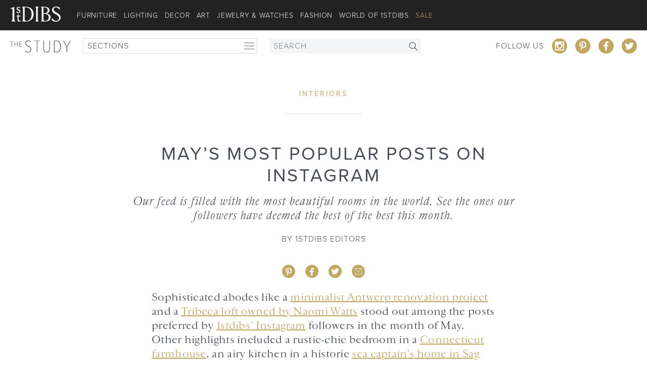

--- FILE ---
content_type: text/html; charset=UTF-8
request_url: https://www.1stdibs.com/blogs/the-study/may-2017-instagram/
body_size: 37102
content:
<!doctype html>

<html lang="en">

<head><meta http-equiv="content-type" content="text/html; charset=UTF-8"><script>if(navigator.userAgent.match(/MSIE|Internet Explorer/i)||navigator.userAgent.match(/Trident\/7\..*?rv:11/i)){var href=document.location.href;if(!href.match(/[?&]nowprocket/)){if(href.indexOf("?")==-1){if(href.indexOf("#")==-1){document.location.href=href+"?nowprocket=1"}else{document.location.href=href.replace("#","?nowprocket=1#")}}else{if(href.indexOf("#")==-1){document.location.href=href+"&nowprocket=1"}else{document.location.href=href.replace("#","&nowprocket=1#")}}}}</script><script>(()=>{class RocketLazyLoadScripts{constructor(){this.v="2.0.4",this.userEvents=["keydown","keyup","mousedown","mouseup","mousemove","mouseover","mouseout","touchmove","touchstart","touchend","touchcancel","wheel","click","dblclick","input"],this.attributeEvents=["onblur","onclick","oncontextmenu","ondblclick","onfocus","onmousedown","onmouseenter","onmouseleave","onmousemove","onmouseout","onmouseover","onmouseup","onmousewheel","onscroll","onsubmit"]}async t(){this.i(),this.o(),/iP(ad|hone)/.test(navigator.userAgent)&&this.h(),this.u(),this.l(this),this.m(),this.k(this),this.p(this),this._(),await Promise.all([this.R(),this.L()]),this.lastBreath=Date.now(),this.S(this),this.P(),this.D(),this.O(),this.M(),await this.C(this.delayedScripts.normal),await this.C(this.delayedScripts.defer),await this.C(this.delayedScripts.async),await this.T(),await this.F(),await this.j(),await this.A(),window.dispatchEvent(new Event("rocket-allScriptsLoaded")),this.everythingLoaded=!0,this.lastTouchEnd&&await new Promise(t=>setTimeout(t,500-Date.now()+this.lastTouchEnd)),this.I(),this.H(),this.U(),this.W()}i(){this.CSPIssue=sessionStorage.getItem("rocketCSPIssue"),document.addEventListener("securitypolicyviolation",t=>{this.CSPIssue||"script-src-elem"!==t.violatedDirective||"data"!==t.blockedURI||(this.CSPIssue=!0,sessionStorage.setItem("rocketCSPIssue",!0))},{isRocket:!0})}o(){window.addEventListener("pageshow",t=>{this.persisted=t.persisted,this.realWindowLoadedFired=!0},{isRocket:!0}),window.addEventListener("pagehide",()=>{this.onFirstUserAction=null},{isRocket:!0})}h(){let t;function e(e){t=e}window.addEventListener("touchstart",e,{isRocket:!0}),window.addEventListener("touchend",function i(o){o.changedTouches[0]&&t.changedTouches[0]&&Math.abs(o.changedTouches[0].pageX-t.changedTouches[0].pageX)<10&&Math.abs(o.changedTouches[0].pageY-t.changedTouches[0].pageY)<10&&o.timeStamp-t.timeStamp<200&&(window.removeEventListener("touchstart",e,{isRocket:!0}),window.removeEventListener("touchend",i,{isRocket:!0}),"INPUT"===o.target.tagName&&"text"===o.target.type||(o.target.dispatchEvent(new TouchEvent("touchend",{target:o.target,bubbles:!0})),o.target.dispatchEvent(new MouseEvent("mouseover",{target:o.target,bubbles:!0})),o.target.dispatchEvent(new PointerEvent("click",{target:o.target,bubbles:!0,cancelable:!0,detail:1,clientX:o.changedTouches[0].clientX,clientY:o.changedTouches[0].clientY})),event.preventDefault()))},{isRocket:!0})}q(t){this.userActionTriggered||("mousemove"!==t.type||this.firstMousemoveIgnored?"keyup"===t.type||"mouseover"===t.type||"mouseout"===t.type||(this.userActionTriggered=!0,this.onFirstUserAction&&this.onFirstUserAction()):this.firstMousemoveIgnored=!0),"click"===t.type&&t.preventDefault(),t.stopPropagation(),t.stopImmediatePropagation(),"touchstart"===this.lastEvent&&"touchend"===t.type&&(this.lastTouchEnd=Date.now()),"click"===t.type&&(this.lastTouchEnd=0),this.lastEvent=t.type,t.composedPath&&t.composedPath()[0].getRootNode()instanceof ShadowRoot&&(t.rocketTarget=t.composedPath()[0]),this.savedUserEvents.push(t)}u(){this.savedUserEvents=[],this.userEventHandler=this.q.bind(this),this.userEvents.forEach(t=>window.addEventListener(t,this.userEventHandler,{passive:!1,isRocket:!0})),document.addEventListener("visibilitychange",this.userEventHandler,{isRocket:!0})}U(){this.userEvents.forEach(t=>window.removeEventListener(t,this.userEventHandler,{passive:!1,isRocket:!0})),document.removeEventListener("visibilitychange",this.userEventHandler,{isRocket:!0}),this.savedUserEvents.forEach(t=>{(t.rocketTarget||t.target).dispatchEvent(new window[t.constructor.name](t.type,t))})}m(){const t="return false",e=Array.from(this.attributeEvents,t=>"data-rocket-"+t),i="["+this.attributeEvents.join("],[")+"]",o="[data-rocket-"+this.attributeEvents.join("],[data-rocket-")+"]",s=(e,i,o)=>{o&&o!==t&&(e.setAttribute("data-rocket-"+i,o),e["rocket"+i]=new Function("event",o),e.setAttribute(i,t))};new MutationObserver(t=>{for(const n of t)"attributes"===n.type&&(n.attributeName.startsWith("data-rocket-")||this.everythingLoaded?n.attributeName.startsWith("data-rocket-")&&this.everythingLoaded&&this.N(n.target,n.attributeName.substring(12)):s(n.target,n.attributeName,n.target.getAttribute(n.attributeName))),"childList"===n.type&&n.addedNodes.forEach(t=>{if(t.nodeType===Node.ELEMENT_NODE)if(this.everythingLoaded)for(const i of[t,...t.querySelectorAll(o)])for(const t of i.getAttributeNames())e.includes(t)&&this.N(i,t.substring(12));else for(const e of[t,...t.querySelectorAll(i)])for(const t of e.getAttributeNames())this.attributeEvents.includes(t)&&s(e,t,e.getAttribute(t))})}).observe(document,{subtree:!0,childList:!0,attributeFilter:[...this.attributeEvents,...e]})}I(){this.attributeEvents.forEach(t=>{document.querySelectorAll("[data-rocket-"+t+"]").forEach(e=>{this.N(e,t)})})}N(t,e){const i=t.getAttribute("data-rocket-"+e);i&&(t.setAttribute(e,i),t.removeAttribute("data-rocket-"+e))}k(t){Object.defineProperty(HTMLElement.prototype,"onclick",{get(){return this.rocketonclick||null},set(e){this.rocketonclick=e,this.setAttribute(t.everythingLoaded?"onclick":"data-rocket-onclick","this.rocketonclick(event)")}})}S(t){function e(e,i){let o=e[i];e[i]=null,Object.defineProperty(e,i,{get:()=>o,set(s){t.everythingLoaded?o=s:e["rocket"+i]=o=s}})}e(document,"onreadystatechange"),e(window,"onload"),e(window,"onpageshow");try{Object.defineProperty(document,"readyState",{get:()=>t.rocketReadyState,set(e){t.rocketReadyState=e},configurable:!0}),document.readyState="loading"}catch(t){console.log("WPRocket DJE readyState conflict, bypassing")}}l(t){this.originalAddEventListener=EventTarget.prototype.addEventListener,this.originalRemoveEventListener=EventTarget.prototype.removeEventListener,this.savedEventListeners=[],EventTarget.prototype.addEventListener=function(e,i,o){o&&o.isRocket||!t.B(e,this)&&!t.userEvents.includes(e)||t.B(e,this)&&!t.userActionTriggered||e.startsWith("rocket-")||t.everythingLoaded?t.originalAddEventListener.call(this,e,i,o):(t.savedEventListeners.push({target:this,remove:!1,type:e,func:i,options:o}),"mouseenter"!==e&&"mouseleave"!==e||t.originalAddEventListener.call(this,e,t.savedUserEvents.push,o))},EventTarget.prototype.removeEventListener=function(e,i,o){o&&o.isRocket||!t.B(e,this)&&!t.userEvents.includes(e)||t.B(e,this)&&!t.userActionTriggered||e.startsWith("rocket-")||t.everythingLoaded?t.originalRemoveEventListener.call(this,e,i,o):t.savedEventListeners.push({target:this,remove:!0,type:e,func:i,options:o})}}J(t,e){this.savedEventListeners=this.savedEventListeners.filter(i=>{let o=i.type,s=i.target||window;return e!==o||t!==s||(this.B(o,s)&&(i.type="rocket-"+o),this.$(i),!1)})}H(){EventTarget.prototype.addEventListener=this.originalAddEventListener,EventTarget.prototype.removeEventListener=this.originalRemoveEventListener,this.savedEventListeners.forEach(t=>this.$(t))}$(t){t.remove?this.originalRemoveEventListener.call(t.target,t.type,t.func,t.options):this.originalAddEventListener.call(t.target,t.type,t.func,t.options)}p(t){let e;function i(e){return t.everythingLoaded?e:e.split(" ").map(t=>"load"===t||t.startsWith("load.")?"rocket-jquery-load":t).join(" ")}function o(o){function s(e){const s=o.fn[e];o.fn[e]=o.fn.init.prototype[e]=function(){return this[0]===window&&t.userActionTriggered&&("string"==typeof arguments[0]||arguments[0]instanceof String?arguments[0]=i(arguments[0]):"object"==typeof arguments[0]&&Object.keys(arguments[0]).forEach(t=>{const e=arguments[0][t];delete arguments[0][t],arguments[0][i(t)]=e})),s.apply(this,arguments),this}}if(o&&o.fn&&!t.allJQueries.includes(o)){const e={DOMContentLoaded:[],"rocket-DOMContentLoaded":[]};for(const t in e)document.addEventListener(t,()=>{e[t].forEach(t=>t())},{isRocket:!0});o.fn.ready=o.fn.init.prototype.ready=function(i){function s(){parseInt(o.fn.jquery)>2?setTimeout(()=>i.bind(document)(o)):i.bind(document)(o)}return"function"==typeof i&&(t.realDomReadyFired?!t.userActionTriggered||t.fauxDomReadyFired?s():e["rocket-DOMContentLoaded"].push(s):e.DOMContentLoaded.push(s)),o([])},s("on"),s("one"),s("off"),t.allJQueries.push(o)}e=o}t.allJQueries=[],o(window.jQuery),Object.defineProperty(window,"jQuery",{get:()=>e,set(t){o(t)}})}P(){const t=new Map;document.write=document.writeln=function(e){const i=document.currentScript,o=document.createRange(),s=i.parentElement;let n=t.get(i);void 0===n&&(n=i.nextSibling,t.set(i,n));const c=document.createDocumentFragment();o.setStart(c,0),c.appendChild(o.createContextualFragment(e)),s.insertBefore(c,n)}}async R(){return new Promise(t=>{this.userActionTriggered?t():this.onFirstUserAction=t})}async L(){return new Promise(t=>{document.addEventListener("DOMContentLoaded",()=>{this.realDomReadyFired=!0,t()},{isRocket:!0})})}async j(){return this.realWindowLoadedFired?Promise.resolve():new Promise(t=>{window.addEventListener("load",t,{isRocket:!0})})}M(){this.pendingScripts=[];this.scriptsMutationObserver=new MutationObserver(t=>{for(const e of t)e.addedNodes.forEach(t=>{"SCRIPT"!==t.tagName||t.noModule||t.isWPRocket||this.pendingScripts.push({script:t,promise:new Promise(e=>{const i=()=>{const i=this.pendingScripts.findIndex(e=>e.script===t);i>=0&&this.pendingScripts.splice(i,1),e()};t.addEventListener("load",i,{isRocket:!0}),t.addEventListener("error",i,{isRocket:!0}),setTimeout(i,1e3)})})})}),this.scriptsMutationObserver.observe(document,{childList:!0,subtree:!0})}async F(){await this.X(),this.pendingScripts.length?(await this.pendingScripts[0].promise,await this.F()):this.scriptsMutationObserver.disconnect()}D(){this.delayedScripts={normal:[],async:[],defer:[]},document.querySelectorAll("script[type$=rocketlazyloadscript]").forEach(t=>{t.hasAttribute("data-rocket-src")?t.hasAttribute("async")&&!1!==t.async?this.delayedScripts.async.push(t):t.hasAttribute("defer")&&!1!==t.defer||"module"===t.getAttribute("data-rocket-type")?this.delayedScripts.defer.push(t):this.delayedScripts.normal.push(t):this.delayedScripts.normal.push(t)})}async _(){await this.L();let t=[];document.querySelectorAll("script[type$=rocketlazyloadscript][data-rocket-src]").forEach(e=>{let i=e.getAttribute("data-rocket-src");if(i&&!i.startsWith("data:")){i.startsWith("//")&&(i=location.protocol+i);try{const o=new URL(i).origin;o!==location.origin&&t.push({src:o,crossOrigin:e.crossOrigin||"module"===e.getAttribute("data-rocket-type")})}catch(t){}}}),t=[...new Map(t.map(t=>[JSON.stringify(t),t])).values()],this.Y(t,"preconnect")}async G(t){if(await this.K(),!0!==t.noModule||!("noModule"in HTMLScriptElement.prototype))return new Promise(e=>{let i;function o(){(i||t).setAttribute("data-rocket-status","executed"),e()}try{if(navigator.userAgent.includes("Firefox/")||""===navigator.vendor||this.CSPIssue)i=document.createElement("script"),[...t.attributes].forEach(t=>{let e=t.nodeName;"type"!==e&&("data-rocket-type"===e&&(e="type"),"data-rocket-src"===e&&(e="src"),i.setAttribute(e,t.nodeValue))}),t.text&&(i.text=t.text),t.nonce&&(i.nonce=t.nonce),i.hasAttribute("src")?(i.addEventListener("load",o,{isRocket:!0}),i.addEventListener("error",()=>{i.setAttribute("data-rocket-status","failed-network"),e()},{isRocket:!0}),setTimeout(()=>{i.isConnected||e()},1)):(i.text=t.text,o()),i.isWPRocket=!0,t.parentNode.replaceChild(i,t);else{const i=t.getAttribute("data-rocket-type"),s=t.getAttribute("data-rocket-src");i?(t.type=i,t.removeAttribute("data-rocket-type")):t.removeAttribute("type"),t.addEventListener("load",o,{isRocket:!0}),t.addEventListener("error",i=>{this.CSPIssue&&i.target.src.startsWith("data:")?(console.log("WPRocket: CSP fallback activated"),t.removeAttribute("src"),this.G(t).then(e)):(t.setAttribute("data-rocket-status","failed-network"),e())},{isRocket:!0}),s?(t.fetchPriority="high",t.removeAttribute("data-rocket-src"),t.src=s):t.src="data:text/javascript;base64,"+window.btoa(unescape(encodeURIComponent(t.text)))}}catch(i){t.setAttribute("data-rocket-status","failed-transform"),e()}});t.setAttribute("data-rocket-status","skipped")}async C(t){const e=t.shift();return e?(e.isConnected&&await this.G(e),this.C(t)):Promise.resolve()}O(){this.Y([...this.delayedScripts.normal,...this.delayedScripts.defer,...this.delayedScripts.async],"preload")}Y(t,e){this.trash=this.trash||[];let i=!0;var o=document.createDocumentFragment();t.forEach(t=>{const s=t.getAttribute&&t.getAttribute("data-rocket-src")||t.src;if(s&&!s.startsWith("data:")){const n=document.createElement("link");n.href=s,n.rel=e,"preconnect"!==e&&(n.as="script",n.fetchPriority=i?"high":"low"),t.getAttribute&&"module"===t.getAttribute("data-rocket-type")&&(n.crossOrigin=!0),t.crossOrigin&&(n.crossOrigin=t.crossOrigin),t.integrity&&(n.integrity=t.integrity),t.nonce&&(n.nonce=t.nonce),o.appendChild(n),this.trash.push(n),i=!1}}),document.head.appendChild(o)}W(){this.trash.forEach(t=>t.remove())}async T(){try{document.readyState="interactive"}catch(t){}this.fauxDomReadyFired=!0;try{await this.K(),this.J(document,"readystatechange"),document.dispatchEvent(new Event("rocket-readystatechange")),await this.K(),document.rocketonreadystatechange&&document.rocketonreadystatechange(),await this.K(),this.J(document,"DOMContentLoaded"),document.dispatchEvent(new Event("rocket-DOMContentLoaded")),await this.K(),this.J(window,"DOMContentLoaded"),window.dispatchEvent(new Event("rocket-DOMContentLoaded"))}catch(t){console.error(t)}}async A(){try{document.readyState="complete"}catch(t){}try{await this.K(),this.J(document,"readystatechange"),document.dispatchEvent(new Event("rocket-readystatechange")),await this.K(),document.rocketonreadystatechange&&document.rocketonreadystatechange(),await this.K(),this.J(window,"load"),window.dispatchEvent(new Event("rocket-load")),await this.K(),window.rocketonload&&window.rocketonload(),await this.K(),this.allJQueries.forEach(t=>t(window).trigger("rocket-jquery-load")),await this.K(),this.J(window,"pageshow");const t=new Event("rocket-pageshow");t.persisted=this.persisted,window.dispatchEvent(t),await this.K(),window.rocketonpageshow&&window.rocketonpageshow({persisted:this.persisted})}catch(t){console.error(t)}}async K(){Date.now()-this.lastBreath>45&&(await this.X(),this.lastBreath=Date.now())}async X(){return document.hidden?new Promise(t=>setTimeout(t)):new Promise(t=>requestAnimationFrame(t))}B(t,e){return e===document&&"readystatechange"===t||(e===document&&"DOMContentLoaded"===t||(e===window&&"DOMContentLoaded"===t||(e===window&&"load"===t||e===window&&"pageshow"===t)))}static run(){(new RocketLazyLoadScripts).t()}}RocketLazyLoadScripts.run()})();</script>
    
    <meta name="viewport" content="width=device-width, user-scalable=yes, initial-scale=1">
    <link rel="icon" href="https://a.1stdibscdn.com/dist/adhoc/logo/monogram-white-32.png" sizes="32x32">
    <link rel="icon" href="https://a.1stdibscdn.com/dist/adhoc/logo/monogram-white-128.png" sizes="128x128">
    <link rel="icon" href="https://a.1stdibscdn.com/dist/adhoc/logo/monogram-white-192.png" sizes="192x192">
    <link rel="icon" href="https://a.1stdibscdn.com/dist/adhoc/logo/monogram-white-228.png" sizes="228x228">
    <link rel="shortcut icon" href="https://a.1stdibscdn.com/dist/adhoc/logo/monogram-white-196.png" sizes="196x196">
    <link rel="apple-touch-icon" href="https://a.1stdibscdn.com/dist/adhoc/logo/monogram-white-120.png" sizes="120x120">
    <link rel="apple-touch-icon" href="https://a.1stdibscdn.com/dist/adhoc/logo/monogram-white-152.png" sizes="152x152">
    <link rel="apple-touch-icon" href="https://a.1stdibscdn.com/dist/adhoc/logo/monogram-white-180.png" sizes="180x180">

            <!-- Google Tag Manager -->
        <script type="rocketlazyloadscript">
            (function(w, d, s, l, i) {
                w[l] = w[l] || [];
                w[l].push({
                    'gtm.start': new Date().getTime(),
                    event: 'gtm.js'
                });
                var f = d.getElementsByTagName(s)[0],
                    j = d.createElement(s),
                    dl = l != 'dataLayer' ? '&l=' + l : '';
                j.async = true;
                j.src =
                    'https://www.googletagmanager.com/gtm.js?id=' + i + dl;
                f.parentNode.insertBefore(j, f);
            })(window, document, 'script', 'dataLayer', 'GTM-55BM57');
        </script>
        <!-- End Google Tag Manager -->

    <meta name='robots' content='index, follow, max-image-preview:large, max-snippet:-1, max-video-preview:-1' />
	<style>img:is([sizes="auto" i], [sizes^="auto," i]) { contain-intrinsic-size: 3000px 1500px }</style>
	
	<!-- This site is optimized with the Yoast SEO plugin v26.7 - https://yoast.com/wordpress/plugins/seo/ -->
	<title>May&#039;s Most Popular Posts on Instagram | The Study</title>
	<meta name="description" content="Our feed is filled with the most beautiful rooms in the world. See the ones our followers have deemed the best of the best this month." />
	<link rel="canonical" href="https://www.1stdibs.com/blogs/the-study/may-2017-instagram/" />
	<meta property="og:locale" content="en_US" />
	<meta property="og:type" content="article" />
	<meta property="og:title" content="May&#039;s Most Popular Posts on Instagram" />
	<meta property="og:description" content="Our feed is filled with the most beautiful rooms in the world. See the ones our followers have deemed the best of the best this month." />
	<meta property="og:url" content="https://www.1stdibs.com/blogs/the-study/may-2017-instagram/" />
	<meta property="og:site_name" content="The Study" />
	<meta property="article:publisher" content="https://www.facebook.com/1stdibs" />
	<meta property="article:published_time" content="2017-05-30T21:53:32+00:00" />
	<meta property="article:modified_time" content="2021-12-15T13:02:54+00:00" />
	<meta property="og:image" content="https://s30965.pcdn.co/blogs/the-study/wp-content/uploads/FFP_BMC_TRAFELET_07-0231_Retouched.jpg.webp" />
	<meta property="og:image:width" content="580" />
	<meta property="og:image:height" content="387" />
	<meta property="og:image:type" content="image/jpeg" />
	<meta name="author" content="1stDibs Editors" />
	<meta name="twitter:card" content="summary_large_image" />
	<meta name="twitter:title" content="May&#039;s Most Popular Posts on Instagram" />
	<meta name="twitter:creator" content="@1stDibs" />
	<meta name="twitter:site" content="@1stDibs" />
	<meta name="twitter:label1" content="Written by" />
	<meta name="twitter:data1" content="1stDibs Editors" />
	<meta name="twitter:label2" content="Est. reading time" />
	<meta name="twitter:data2" content="3 minutes" />
	<script type="application/ld+json" class="yoast-schema-graph">{"@context":"https://schema.org","@graph":[{"@type":"WebPage","@id":"https://www.1stdibs.com/blogs/the-study/may-2017-instagram/","url":"https://www.1stdibs.com/blogs/the-study/may-2017-instagram/","name":"May's Most Popular Posts on Instagram | The Study","isPartOf":{"@id":"https://www.1stdibs.com/blogs/the-study/#website"},"primaryImageOfPage":{"@id":"https://www.1stdibs.com/blogs/the-study/may-2017-instagram/#primaryimage"},"image":{"@id":"https://www.1stdibs.com/blogs/the-study/may-2017-instagram/#primaryimage"},"thumbnailUrl":"https://s30965.pcdn.co/blogs/the-study/wp-content/uploads/FFP_BMC_TRAFELET_07-0231_Retouched.jpg.webp","datePublished":"2017-05-30T21:53:32+00:00","dateModified":"2021-12-15T13:02:54+00:00","description":"Our feed is filled with the most beautiful rooms in the world. See the ones our followers have deemed the best of the best this month.","breadcrumb":{"@id":"https://www.1stdibs.com/blogs/the-study/may-2017-instagram/#breadcrumb"},"inLanguage":"en-US","potentialAction":[{"@type":"ReadAction","target":["https://www.1stdibs.com/blogs/the-study/may-2017-instagram/"]}]},{"@type":"ImageObject","inLanguage":"en-US","@id":"https://www.1stdibs.com/blogs/the-study/may-2017-instagram/#primaryimage","url":"https://s30965.pcdn.co/blogs/the-study/wp-content/uploads/FFP_BMC_TRAFELET_07-0231_Retouched.jpg.webp","contentUrl":"https://s30965.pcdn.co/blogs/the-study/wp-content/uploads/FFP_BMC_TRAFELET_07-0231_Retouched.jpg.webp","width":580,"height":387},{"@type":"BreadcrumbList","@id":"https://www.1stdibs.com/blogs/the-study/may-2017-instagram/#breadcrumb","itemListElement":[{"@type":"ListItem","position":1,"name":"Home","item":"https://www.1stdibs.com/blogs/the-study/"},{"@type":"ListItem","position":2,"name":"May&#8217;s Most Popular Posts on Instagram"}]},{"@type":"WebSite","@id":"https://www.1stdibs.com/blogs/the-study/#website","url":"https://www.1stdibs.com/blogs/the-study/","name":"The Study","description":"1stDibs Blog about antique and modern furniture, jewelry, fashion &amp; art","publisher":{"@id":"https://www.1stdibs.com/blogs/the-study/#organization"},"potentialAction":[{"@type":"SearchAction","target":{"@type":"EntryPoint","urlTemplate":"https://www.1stdibs.com/blogs/the-study/?s={search_term_string}"},"query-input":{"@type":"PropertyValueSpecification","valueRequired":true,"valueName":"search_term_string"}}],"inLanguage":"en-US"},{"@type":"Organization","@id":"https://www.1stdibs.com/blogs/the-study/#organization","name":"1stDibs","url":"https://www.1stdibs.com/blogs/the-study/","logo":{"@type":"ImageObject","inLanguage":"en-US","@id":"https://www.1stdibs.com/blogs/the-study/#/schema/logo/image/","url":"https://s30965.pcdn.co/blogs/the-study/wp-content/uploads/1stDibs_favicon_512x512-1.png.webp","contentUrl":"https://s30965.pcdn.co/blogs/the-study/wp-content/uploads/1stDibs_favicon_512x512-1.png.webp","width":512,"height":512,"caption":"1stDibs"},"image":{"@id":"https://www.1stdibs.com/blogs/the-study/#/schema/logo/image/"},"sameAs":["https://www.facebook.com/1stdibs","https://x.com/1stDibs","https://instagram.com/1stdibs/","https://www.linkedin.com/company/1stdibs-com/","https://www.pinterest.com/1stdibs/"]}]}</script>
	<!-- / Yoast SEO plugin. -->


<link rel='dns-prefetch' href='//www.1stdibs.com' />
<link rel='dns-prefetch' href='//use.typekit.net' />
<link data-minify="1" rel='stylesheet' id='wp-block-library-css' href='https://www.1stdibs.com/blogs/the-study/wp-content/cache/min/1/blogs/the-study/wp-includes/css/dist/block-library/style.min.css?ver=1768474935' type='text/css' media='all' />
<style id='classic-theme-styles-inline-css' type='text/css'>
/*! This file is auto-generated */
.wp-block-button__link{color:#fff;background-color:#32373c;border-radius:9999px;box-shadow:none;text-decoration:none;padding:calc(.667em + 2px) calc(1.333em + 2px);font-size:1.125em}.wp-block-file__button{background:#32373c;color:#fff;text-decoration:none}
</style>
<style id='firstdibs-author-widget-style-inline-css' type='text/css'>
.author-heading{color:#c2a661;font-size:20px;letter-spacing:3px;padding:20px 0 40px;text-align:center;text-transform:uppercase}.post-author-block{align-items:center;background-color:#f5f1e3;display:flex;flex-wrap:wrap;gap:20px;justify-content:center;margin-bottom:20px;padding:20px}.post-author-block:last-child{margin-bottom:40px}@media(min-width:768px){.post-author-block{flex-wrap:nowrap;gap:40px;justify-content:flex-start}}.post-author-block a{text-decoration:none;-webkit-tap-highlight-color:rgba(0,0,0,0);outline:none}.post-author-block__profile{flex:0 1 160px}.post-author-block__profile img{border-radius:50%;width:160px}.post-author-block__profile img:hover{border:1px solid #c2a661}.post-author-block__profile img:active{border:none}.post-author-block__profile .social-icons{-moz-column-gap:4px;column-gap:4px;display:flex;flex-wrap:wrap;justify-content:center;row-gap:0}.post-author-block__profile .social-icons a{align-items:center;display:flex;height:36px;width:36px}.post-author-block__profile .social-icons a img{height:auto;margin:0}.post-author-block__profile .social-icons a:hover svg{padding:1px}.post-author-block__profile .social-icons a:active svg{padding:0}.post-author-block__profile .social-icons svg{border-radius:50%;width:40px}.post-author-block__profile-image svg{border-radius:50%;height:160px;margin:8px auto;width:160px}.post-author-block__description{width:100%}.post-author-block__description .name{font-size:26px;text-align:center}.post-author-block__description .name:hover{color:#c2a661;font-weight:600}.post-author-block__description .name:active{font-weight:400}@media(min-width:768px){.post-author-block__description .name{text-align:left}}.post-author-block__description .byline{display:block;font-size:16px;text-align:center}@media(min-width:768px){.post-author-block__description .byline{text-align:left}}.post-author-block__description p{font-size:18px;line-height:1.4}.post-author-block__description p a{color:#c2a661;text-decoration:underline}.post-author-block__description p a:hover{color:#a38e44}.post-author-block__description p em,.post-author-block__description p i{font-family:proxima-nova,Helvetica,Arial,sans-serif;font-style:italic}.post-author-block__description .custom-contributor-input{font-size:20px;min-height:80px;padding:0 10px;text-align:justify}@media(min-width:768px){.post-author-block__description .custom-contributor-input{min-height:140px;padding:0;text-align:left}}.post-author-block__description .custom-contributor-input em,.post-author-block__description .custom-contributor-input i{font-family:proxima-nova,Helvetica,Arial,sans-serif;font-style:italic}.post-author-block__description .custom-contributor-input b,.post-author-block__description .custom-contributor-input strong{font-family:proxima-nova,Helvetica,Arial,sans-serif}.post-author-block__description .custom-contributor-input a{color:#c2a661;text-decoration:underline}.post-author-block__description .custom-contributor-input a:hover{color:#a38e44}

</style>
<style id='firstdibs-pdp-carousel-style-inline-css' type='text/css'>
@font-face{font-family:swiper-icons;font-style:normal;font-weight:400;src:url("data:application/font-woff;charset=utf-8;base64, [base64]//wADZ2x5ZgAAAywAAADMAAAD2MHtryVoZWFkAAABbAAAADAAAAA2E2+eoWhoZWEAAAGcAAAAHwAAACQC9gDzaG10eAAAAigAAAAZAAAArgJkABFsb2NhAAAC0AAAAFoAAABaFQAUGG1heHAAAAG8AAAAHwAAACAAcABAbmFtZQAAA/gAAAE5AAACXvFdBwlwb3N0AAAFNAAAAGIAAACE5s74hXjaY2BkYGAAYpf5Hu/j+W2+MnAzMYDAzaX6QjD6/4//Bxj5GA8AuRwMYGkAPywL13jaY2BkYGA88P8Agx4j+/8fQDYfA1AEBWgDAIB2BOoAeNpjYGRgYNBh4GdgYgABEMnIABJzYNADCQAACWgAsQB42mNgYfzCOIGBlYGB0YcxjYGBwR1Kf2WQZGhhYGBiYGVmgAFGBiQQkOaawtDAoMBQxXjg/wEGPcYDDA4wNUA2CCgwsAAAO4EL6gAAeNpj2M0gyAACqxgGNWBkZ2D4/wMA+xkDdgAAAHjaY2BgYGaAYBkGRgYQiAHyGMF8FgYHIM3DwMHABGQrMOgyWDLEM1T9/w8UBfEMgLzE////P/5//f/V/xv+r4eaAAeMbAxwIUYmIMHEgKYAYjUcsDAwsLKxc3BycfPw8jEQA/[base64]/uznmfPFBNODM2K7MTQ45YEAZqGP81AmGGcF3iPqOop0r1SPTaTbVkfUe4HXj97wYE+yNwWYxwWu4v1ugWHgo3S1XdZEVqWM7ET0cfnLGxWfkgR42o2PvWrDMBSFj/IHLaF0zKjRgdiVMwScNRAoWUoH78Y2icB/yIY09An6AH2Bdu/UB+yxopYshQiEvnvu0dURgDt8QeC8PDw7Fpji3fEA4z/PEJ6YOB5hKh4dj3EvXhxPqH/SKUY3rJ7srZ4FZnh1PMAtPhwP6fl2PMJMPDgeQ4rY8YT6Gzao0eAEA409DuggmTnFnOcSCiEiLMgxCiTI6Cq5DZUd3Qmp10vO0LaLTd2cjN4fOumlc7lUYbSQcZFkutRG7g6JKZKy0RmdLY680CDnEJ+UMkpFFe1RN7nxdVpXrC4aTtnaurOnYercZg2YVmLN/d/gczfEimrE/fs/bOuq29Zmn8tloORaXgZgGa78yO9/cnXm2BpaGvq25Dv9S4E9+5SIc9PqupJKhYFSSl47+Qcr1mYNAAAAeNptw0cKwkAAAMDZJA8Q7OUJvkLsPfZ6zFVERPy8qHh2YER+3i/BP83vIBLLySsoKimrqKqpa2hp6+jq6RsYGhmbmJqZSy0sraxtbO3sHRydnEMU4uR6yx7JJXveP7WrDycAAAAAAAH//wACeNpjYGRgYOABYhkgZgJCZgZNBkYGLQZtIJsFLMYAAAw3ALgAeNolizEKgDAQBCchRbC2sFER0YD6qVQiBCv/H9ezGI6Z5XBAw8CBK/m5iQQVauVbXLnOrMZv2oLdKFa8Pjuru2hJzGabmOSLzNMzvutpB3N42mNgZGBg4GKQYzBhYMxJLMlj4GBgAYow/P/PAJJhLM6sSoWKfWCAAwDAjgbRAAB42mNgYGBkAIIbCZo5IPrmUn0hGA0AO8EFTQAA") format("woff")}:root{--swiper-theme-color:#007aff}:host{display:block;margin-left:auto;margin-right:auto;position:relative;z-index:1}.swiper{display:block;list-style:none;margin-left:auto;margin-right:auto;overflow:hidden;padding:0;position:relative;z-index:1}.swiper-vertical>.swiper-wrapper{flex-direction:column}.swiper-wrapper{box-sizing:content-box;display:flex;height:100%;position:relative;transition-property:transform;transition-timing-function:var(--swiper-wrapper-transition-timing-function,initial);width:100%;z-index:1}.swiper-android .swiper-slide,.swiper-ios .swiper-slide,.swiper-wrapper{transform:translateZ(0)}.swiper-horizontal{touch-action:pan-y}.swiper-vertical{touch-action:pan-x}.swiper-slide{display:block;flex-shrink:0;height:100%;position:relative;transition-property:transform;width:100%}.swiper-slide-invisible-blank{visibility:hidden}.swiper-autoheight,.swiper-autoheight .swiper-slide{height:auto}.swiper-autoheight .swiper-wrapper{align-items:flex-start;transition-property:transform,height}.swiper-backface-hidden .swiper-slide{backface-visibility:hidden;transform:translateZ(0)}.swiper-3d.swiper-css-mode .swiper-wrapper{perspective:1200px}.swiper-3d .swiper-wrapper{transform-style:preserve-3d}.swiper-3d{perspective:1200px}.swiper-3d .swiper-cube-shadow,.swiper-3d .swiper-slide{transform-style:preserve-3d}.swiper-css-mode>.swiper-wrapper{overflow:auto;scrollbar-width:none;-ms-overflow-style:none}.swiper-css-mode>.swiper-wrapper::-webkit-scrollbar{display:none}.swiper-css-mode>.swiper-wrapper>.swiper-slide{scroll-snap-align:start start}.swiper-css-mode.swiper-horizontal>.swiper-wrapper{scroll-snap-type:x mandatory}.swiper-css-mode.swiper-vertical>.swiper-wrapper{scroll-snap-type:y mandatory}.swiper-css-mode.swiper-free-mode>.swiper-wrapper{scroll-snap-type:none}.swiper-css-mode.swiper-free-mode>.swiper-wrapper>.swiper-slide{scroll-snap-align:none}.swiper-css-mode.swiper-centered>.swiper-wrapper:before{content:"";flex-shrink:0;order:9999}.swiper-css-mode.swiper-centered>.swiper-wrapper>.swiper-slide{scroll-snap-align:center center;scroll-snap-stop:always}.swiper-css-mode.swiper-centered.swiper-horizontal>.swiper-wrapper>.swiper-slide:first-child{margin-inline-start:var(--swiper-centered-offset-before)}.swiper-css-mode.swiper-centered.swiper-horizontal>.swiper-wrapper:before{height:100%;min-height:1px;width:var(--swiper-centered-offset-after)}.swiper-css-mode.swiper-centered.swiper-vertical>.swiper-wrapper>.swiper-slide:first-child{margin-block-start:var(--swiper-centered-offset-before)}.swiper-css-mode.swiper-centered.swiper-vertical>.swiper-wrapper:before{height:var(--swiper-centered-offset-after);min-width:1px;width:100%}.swiper-3d .swiper-slide-shadow,.swiper-3d .swiper-slide-shadow-bottom,.swiper-3d .swiper-slide-shadow-left,.swiper-3d .swiper-slide-shadow-right,.swiper-3d .swiper-slide-shadow-top{height:100%;left:0;pointer-events:none;position:absolute;top:0;width:100%;z-index:10}.swiper-3d .swiper-slide-shadow{background:rgba(0,0,0,.15)}.swiper-3d .swiper-slide-shadow-left{background-image:linear-gradient(270deg,rgba(0,0,0,.5),transparent)}.swiper-3d .swiper-slide-shadow-right{background-image:linear-gradient(90deg,rgba(0,0,0,.5),transparent)}.swiper-3d .swiper-slide-shadow-top{background-image:linear-gradient(0deg,rgba(0,0,0,.5),transparent)}.swiper-3d .swiper-slide-shadow-bottom{background-image:linear-gradient(180deg,rgba(0,0,0,.5),transparent)}.swiper-lazy-preloader{border:4px solid var(--swiper-preloader-color,var(--swiper-theme-color));border-radius:50%;border-top:4px solid transparent;box-sizing:border-box;height:42px;left:50%;margin-left:-21px;margin-top:-21px;position:absolute;top:50%;transform-origin:50%;width:42px;z-index:10}.swiper-watch-progress .swiper-slide-visible .swiper-lazy-preloader,.swiper:not(.swiper-watch-progress) .swiper-lazy-preloader{animation:swiper-preloader-spin 1s linear infinite}.swiper-lazy-preloader-white{--swiper-preloader-color:#fff}.swiper-lazy-preloader-black{--swiper-preloader-color:#000}@keyframes swiper-preloader-spin{0%{transform:rotate(0deg)}to{transform:rotate(1turn)}}:root{--swiper-navigation-size:44px}.swiper-button-next,.swiper-button-prev{align-items:center;color:var(--swiper-navigation-color,var(--swiper-theme-color));cursor:pointer;display:flex;height:var(--swiper-navigation-size);justify-content:center;margin-top:calc(0px - var(--swiper-navigation-size)/2);position:absolute;top:var(--swiper-navigation-top-offset,50%);width:calc(var(--swiper-navigation-size)/44*27);z-index:10}.swiper-button-next.swiper-button-disabled,.swiper-button-prev.swiper-button-disabled{cursor:auto;opacity:.35;pointer-events:none}.swiper-button-next.swiper-button-hidden,.swiper-button-prev.swiper-button-hidden{cursor:auto;opacity:0;pointer-events:none}.swiper-navigation-disabled .swiper-button-next,.swiper-navigation-disabled .swiper-button-prev{display:none!important}.swiper-button-next svg,.swiper-button-prev svg{height:100%;-o-object-fit:contain;object-fit:contain;transform-origin:center;width:100%}.swiper-rtl .swiper-button-next svg,.swiper-rtl .swiper-button-prev svg{transform:rotate(180deg)}.swiper-button-prev,.swiper-rtl .swiper-button-next{left:var(--swiper-navigation-sides-offset,10px);right:auto}.swiper-button-lock{display:none}.swiper-button-next:after,.swiper-button-prev:after{font-family:swiper-icons;font-size:var(--swiper-navigation-size);font-variant:normal;letter-spacing:0;line-height:1;text-transform:none!important}.swiper-button-prev:after,.swiper-rtl .swiper-button-next:after{content:"prev"}.swiper-button-next,.swiper-rtl .swiper-button-prev{left:auto;right:var(--swiper-navigation-sides-offset,10px)}.swiper-button-next:after,.swiper-rtl .swiper-button-prev:after{content:"next"}.wp-block-firstdibs-pdp-carousel{height:auto;padding:40px 0;position:relative;width:100%}.wp-block-firstdibs-pdp-carousel .pdp-carousel-heading{font-size:34px;line-height:1;padding-bottom:40px;text-align:center}.wp-block-firstdibs-pdp-carousel .swiper{position:unset}.wp-block-firstdibs-pdp-carousel .swiper.swiper-vertical{touch-action:auto}.wp-block-firstdibs-pdp-carousel .swiper .swiper-wrapper{display:flex;flex-direction:column;gap:13.3px;justify-content:left}@media(min-width:1024px){.wp-block-firstdibs-pdp-carousel .swiper .swiper-wrapper{flex-direction:row;flex-wrap:wrap}}.wp-block-firstdibs-pdp-carousel .swiper .swiper-button-prev{left:-60px}.wp-block-firstdibs-pdp-carousel .swiper .swiper-button-next{right:-60px}.wp-block-firstdibs-pdp-carousel .swiper .swiper-button-next,.wp-block-firstdibs-pdp-carousel .swiper .swiper-button-prev{color:#000;opacity:1;top:240px}.wp-block-firstdibs-pdp-carousel .swiper .swiper-button-next:after,.wp-block-firstdibs-pdp-carousel .swiper .swiper-button-prev:after{font-size:46.4px}.wp-block-firstdibs-pdp-carousel .swiper .swiper-button-next:active,.wp-block-firstdibs-pdp-carousel .swiper .swiper-button-prev:active{opacity:.4}.wp-block-firstdibs-pdp-carousel .swiper .swiper-button-next:focus,.wp-block-firstdibs-pdp-carousel .swiper .swiper-button-prev:focus{opacity:1;outline:none}

</style>
<style id='firstdibs-pdp-item-style-inline-css' type='text/css'>
.wp-block-firstdibs-pdp-item{margin:0 auto;max-width:680px;min-height:200px;min-width:230px;padding-bottom:20px;width:100%}@media(min-width:1024px){.wp-block-firstdibs-pdp-item{margin:0;max-width:240px}}.wp-block-firstdibs-pdp-item .pdp-item{padding-bottom:20px;width:100%}@media(min-width:1024px){.wp-block-firstdibs-pdp-item .pdp-item{padding-bottom:0;width:100%}}.wp-block-firstdibs-pdp-item .pdp-item--link{color:#000;display:flex;flex-direction:column;gap:20px;text-decoration:none;-webkit-tap-highlight-color:rgba(0,0,0,0)}@media(min-width:375px){.wp-block-firstdibs-pdp-item .pdp-item--link{flex-direction:row}}@media(min-width:1024px){.wp-block-firstdibs-pdp-item .pdp-item--link{flex-direction:column}}.wp-block-firstdibs-pdp-item .pdp-item__title{align-self:center;font-family:proxima-nova,Helvetica,Arial,sans-serif;font-size:18px;font-weight:400;margin:0;padding-top:0}@media(min-width:375px){.wp-block-firstdibs-pdp-item .pdp-item__title{width:80%}}@media(min-width:1024px){.wp-block-firstdibs-pdp-item .pdp-item__title{display:-webkit-box;overflow:hidden;text-overflow:ellipsis;width:100%;-webkit-box-orient:vertical;-webkit-line-clamp:3;line-clamp:3}}.wp-block-firstdibs-pdp-item .pdp-item__title p{font-size:18px;font-weight:400;margin:0}.wp-block-firstdibs-pdp-item .pdp-item__title p,.wp-block-firstdibs-pdp-item .pdp-item__title p b,.wp-block-firstdibs-pdp-item .pdp-item__title p em,.wp-block-firstdibs-pdp-item .pdp-item__title p strong{font-family:proxima-nova,Helvetica,Arial,sans-serif}.wp-block-firstdibs-pdp-item .pdp-item__image{align-items:center;background-color:#fff;border:.5px solid #000;display:flex;height:auto;height:200px;justify-content:center;width:100%}@media(min-width:525px){.wp-block-firstdibs-pdp-item .pdp-item__image{height:240px}}.wp-block-firstdibs-pdp-item .pdp-item__image img{height:200px;-o-object-fit:contain;object-fit:contain;padding:8px;width:100%}@media(min-width:375px){.wp-block-firstdibs-pdp-item .pdp-item__image img{height:100%}}

</style>
<style id='safe-svg-svg-icon-style-inline-css' type='text/css'>
.safe-svg-cover{text-align:center}.safe-svg-cover .safe-svg-inside{display:inline-block;max-width:100%}.safe-svg-cover svg{fill:currentColor;height:100%;max-height:100%;max-width:100%;width:100%}

</style>
<style id='global-styles-inline-css' type='text/css'>
:root{--wp--preset--aspect-ratio--square: 1;--wp--preset--aspect-ratio--4-3: 4/3;--wp--preset--aspect-ratio--3-4: 3/4;--wp--preset--aspect-ratio--3-2: 3/2;--wp--preset--aspect-ratio--2-3: 2/3;--wp--preset--aspect-ratio--16-9: 16/9;--wp--preset--aspect-ratio--9-16: 9/16;--wp--preset--color--black: #000000;--wp--preset--color--cyan-bluish-gray: #abb8c3;--wp--preset--color--white: #ffffff;--wp--preset--color--pale-pink: #f78da7;--wp--preset--color--vivid-red: #cf2e2e;--wp--preset--color--luminous-vivid-orange: #ff6900;--wp--preset--color--luminous-vivid-amber: #fcb900;--wp--preset--color--light-green-cyan: #7bdcb5;--wp--preset--color--vivid-green-cyan: #00d084;--wp--preset--color--pale-cyan-blue: #8ed1fc;--wp--preset--color--vivid-cyan-blue: #0693e3;--wp--preset--color--vivid-purple: #9b51e0;--wp--preset--gradient--vivid-cyan-blue-to-vivid-purple: linear-gradient(135deg,rgba(6,147,227,1) 0%,rgb(155,81,224) 100%);--wp--preset--gradient--light-green-cyan-to-vivid-green-cyan: linear-gradient(135deg,rgb(122,220,180) 0%,rgb(0,208,130) 100%);--wp--preset--gradient--luminous-vivid-amber-to-luminous-vivid-orange: linear-gradient(135deg,rgba(252,185,0,1) 0%,rgba(255,105,0,1) 100%);--wp--preset--gradient--luminous-vivid-orange-to-vivid-red: linear-gradient(135deg,rgba(255,105,0,1) 0%,rgb(207,46,46) 100%);--wp--preset--gradient--very-light-gray-to-cyan-bluish-gray: linear-gradient(135deg,rgb(238,238,238) 0%,rgb(169,184,195) 100%);--wp--preset--gradient--cool-to-warm-spectrum: linear-gradient(135deg,rgb(74,234,220) 0%,rgb(151,120,209) 20%,rgb(207,42,186) 40%,rgb(238,44,130) 60%,rgb(251,105,98) 80%,rgb(254,248,76) 100%);--wp--preset--gradient--blush-light-purple: linear-gradient(135deg,rgb(255,206,236) 0%,rgb(152,150,240) 100%);--wp--preset--gradient--blush-bordeaux: linear-gradient(135deg,rgb(254,205,165) 0%,rgb(254,45,45) 50%,rgb(107,0,62) 100%);--wp--preset--gradient--luminous-dusk: linear-gradient(135deg,rgb(255,203,112) 0%,rgb(199,81,192) 50%,rgb(65,88,208) 100%);--wp--preset--gradient--pale-ocean: linear-gradient(135deg,rgb(255,245,203) 0%,rgb(182,227,212) 50%,rgb(51,167,181) 100%);--wp--preset--gradient--electric-grass: linear-gradient(135deg,rgb(202,248,128) 0%,rgb(113,206,126) 100%);--wp--preset--gradient--midnight: linear-gradient(135deg,rgb(2,3,129) 0%,rgb(40,116,252) 100%);--wp--preset--font-size--small: 13px;--wp--preset--font-size--medium: 20px;--wp--preset--font-size--large: 36px;--wp--preset--font-size--x-large: 42px;--wp--preset--spacing--20: 0.44rem;--wp--preset--spacing--30: 0.67rem;--wp--preset--spacing--40: 1rem;--wp--preset--spacing--50: 1.5rem;--wp--preset--spacing--60: 2.25rem;--wp--preset--spacing--70: 3.38rem;--wp--preset--spacing--80: 5.06rem;--wp--preset--shadow--natural: 6px 6px 9px rgba(0, 0, 0, 0.2);--wp--preset--shadow--deep: 12px 12px 50px rgba(0, 0, 0, 0.4);--wp--preset--shadow--sharp: 6px 6px 0px rgba(0, 0, 0, 0.2);--wp--preset--shadow--outlined: 6px 6px 0px -3px rgba(255, 255, 255, 1), 6px 6px rgba(0, 0, 0, 1);--wp--preset--shadow--crisp: 6px 6px 0px rgba(0, 0, 0, 1);}:where(.is-layout-flex){gap: 0.5em;}:where(.is-layout-grid){gap: 0.5em;}body .is-layout-flex{display: flex;}.is-layout-flex{flex-wrap: wrap;align-items: center;}.is-layout-flex > :is(*, div){margin: 0;}body .is-layout-grid{display: grid;}.is-layout-grid > :is(*, div){margin: 0;}:where(.wp-block-columns.is-layout-flex){gap: 2em;}:where(.wp-block-columns.is-layout-grid){gap: 2em;}:where(.wp-block-post-template.is-layout-flex){gap: 1.25em;}:where(.wp-block-post-template.is-layout-grid){gap: 1.25em;}.has-black-color{color: var(--wp--preset--color--black) !important;}.has-cyan-bluish-gray-color{color: var(--wp--preset--color--cyan-bluish-gray) !important;}.has-white-color{color: var(--wp--preset--color--white) !important;}.has-pale-pink-color{color: var(--wp--preset--color--pale-pink) !important;}.has-vivid-red-color{color: var(--wp--preset--color--vivid-red) !important;}.has-luminous-vivid-orange-color{color: var(--wp--preset--color--luminous-vivid-orange) !important;}.has-luminous-vivid-amber-color{color: var(--wp--preset--color--luminous-vivid-amber) !important;}.has-light-green-cyan-color{color: var(--wp--preset--color--light-green-cyan) !important;}.has-vivid-green-cyan-color{color: var(--wp--preset--color--vivid-green-cyan) !important;}.has-pale-cyan-blue-color{color: var(--wp--preset--color--pale-cyan-blue) !important;}.has-vivid-cyan-blue-color{color: var(--wp--preset--color--vivid-cyan-blue) !important;}.has-vivid-purple-color{color: var(--wp--preset--color--vivid-purple) !important;}.has-black-background-color{background-color: var(--wp--preset--color--black) !important;}.has-cyan-bluish-gray-background-color{background-color: var(--wp--preset--color--cyan-bluish-gray) !important;}.has-white-background-color{background-color: var(--wp--preset--color--white) !important;}.has-pale-pink-background-color{background-color: var(--wp--preset--color--pale-pink) !important;}.has-vivid-red-background-color{background-color: var(--wp--preset--color--vivid-red) !important;}.has-luminous-vivid-orange-background-color{background-color: var(--wp--preset--color--luminous-vivid-orange) !important;}.has-luminous-vivid-amber-background-color{background-color: var(--wp--preset--color--luminous-vivid-amber) !important;}.has-light-green-cyan-background-color{background-color: var(--wp--preset--color--light-green-cyan) !important;}.has-vivid-green-cyan-background-color{background-color: var(--wp--preset--color--vivid-green-cyan) !important;}.has-pale-cyan-blue-background-color{background-color: var(--wp--preset--color--pale-cyan-blue) !important;}.has-vivid-cyan-blue-background-color{background-color: var(--wp--preset--color--vivid-cyan-blue) !important;}.has-vivid-purple-background-color{background-color: var(--wp--preset--color--vivid-purple) !important;}.has-black-border-color{border-color: var(--wp--preset--color--black) !important;}.has-cyan-bluish-gray-border-color{border-color: var(--wp--preset--color--cyan-bluish-gray) !important;}.has-white-border-color{border-color: var(--wp--preset--color--white) !important;}.has-pale-pink-border-color{border-color: var(--wp--preset--color--pale-pink) !important;}.has-vivid-red-border-color{border-color: var(--wp--preset--color--vivid-red) !important;}.has-luminous-vivid-orange-border-color{border-color: var(--wp--preset--color--luminous-vivid-orange) !important;}.has-luminous-vivid-amber-border-color{border-color: var(--wp--preset--color--luminous-vivid-amber) !important;}.has-light-green-cyan-border-color{border-color: var(--wp--preset--color--light-green-cyan) !important;}.has-vivid-green-cyan-border-color{border-color: var(--wp--preset--color--vivid-green-cyan) !important;}.has-pale-cyan-blue-border-color{border-color: var(--wp--preset--color--pale-cyan-blue) !important;}.has-vivid-cyan-blue-border-color{border-color: var(--wp--preset--color--vivid-cyan-blue) !important;}.has-vivid-purple-border-color{border-color: var(--wp--preset--color--vivid-purple) !important;}.has-vivid-cyan-blue-to-vivid-purple-gradient-background{background: var(--wp--preset--gradient--vivid-cyan-blue-to-vivid-purple) !important;}.has-light-green-cyan-to-vivid-green-cyan-gradient-background{background: var(--wp--preset--gradient--light-green-cyan-to-vivid-green-cyan) !important;}.has-luminous-vivid-amber-to-luminous-vivid-orange-gradient-background{background: var(--wp--preset--gradient--luminous-vivid-amber-to-luminous-vivid-orange) !important;}.has-luminous-vivid-orange-to-vivid-red-gradient-background{background: var(--wp--preset--gradient--luminous-vivid-orange-to-vivid-red) !important;}.has-very-light-gray-to-cyan-bluish-gray-gradient-background{background: var(--wp--preset--gradient--very-light-gray-to-cyan-bluish-gray) !important;}.has-cool-to-warm-spectrum-gradient-background{background: var(--wp--preset--gradient--cool-to-warm-spectrum) !important;}.has-blush-light-purple-gradient-background{background: var(--wp--preset--gradient--blush-light-purple) !important;}.has-blush-bordeaux-gradient-background{background: var(--wp--preset--gradient--blush-bordeaux) !important;}.has-luminous-dusk-gradient-background{background: var(--wp--preset--gradient--luminous-dusk) !important;}.has-pale-ocean-gradient-background{background: var(--wp--preset--gradient--pale-ocean) !important;}.has-electric-grass-gradient-background{background: var(--wp--preset--gradient--electric-grass) !important;}.has-midnight-gradient-background{background: var(--wp--preset--gradient--midnight) !important;}.has-small-font-size{font-size: var(--wp--preset--font-size--small) !important;}.has-medium-font-size{font-size: var(--wp--preset--font-size--medium) !important;}.has-large-font-size{font-size: var(--wp--preset--font-size--large) !important;}.has-x-large-font-size{font-size: var(--wp--preset--font-size--x-large) !important;}
:where(.wp-block-post-template.is-layout-flex){gap: 1.25em;}:where(.wp-block-post-template.is-layout-grid){gap: 1.25em;}
:where(.wp-block-columns.is-layout-flex){gap: 2em;}:where(.wp-block-columns.is-layout-grid){gap: 2em;}
:root :where(.wp-block-pullquote){font-size: 1.5em;line-height: 1.6;}
</style>
<style id='firstdibs-global-header-frontend-styles-inline-css' type='text/css'>
		.firstdibs-global-header * {
			box-sizing: border-box;
		}
		.firstdibs-global-header {
			background-color: #222222;
			height: 45px;
			line-height: 1.15;
			position: relative;
			z-index: 9999999999;
		}
		@media (min-width: 799px) {
			.firstdibs-global-header {
				height: 60px;
			}
		}
		.firstdibs-global-header__container {
			align-items: center;
			display: flex;
			flex-direction: row;
			height: 100%;
			justify-content: flex-start;
			margin: 0 10px;
			max-width: 1440px;
			padding: 10px 0;
		}
		@media (min-width: 992px) {
			.firstdibs-global-header__container {
				margin: 0 20px;
				padding-bottom: 15px;
				padding-top: 15px;
			}
		}
		@media (min-width: 1440px) {
			.firstdibs-global-header__container {
				margin: 0 auto;
			}
		}
		.firstdibs-global-header__logo svg {
			color: #FFFFFF;
			width: 70px;
			height: auto;
		}
		.firstdibs-global-header__logo svg path,
		.firstdibs-global-header__logo svg g {
			color: currentColor;
			fill: currentColor;
		}
		@media (min-width: 800px) {
			.firstdibs-global-header__logo svg {
				margin-right: 1rem;
				width: 100px;
			}
		}
		@media (min-width: 992px) {
			.firstdibs-global-header__logo svg {
				margin-right: 2rem;
			}
		}
		@media (max-width: 799px) {
			.firstdibs-global-header__nav {
				background: #222222;
				box-sizing: border-box;
				display: none;
				padding: 5px 10px 10px 10px;
				position: absolute;
				right: 0;
				top: 45px;
				width: 100%;
			}
			.firstdibs-global-header__nav.active {
				display: block;
			}
		}
		.firstdibs-global-header__nav ul {
			margin: 0;
			padding: 0;
		}
		.firstdibs-global-header__nav-item {
			display: inline-block;
			margin-right: 9px;
			white-space: nowrap;
		}
		.firstdibs-global-header__nav-item:last-child {
			margin-right: 0;
		}
		.firstdibs-global-header__nav-link {
			color: #FFFFFF;
			font-family: proxima-nova, "Helvetica Neue", "helvetica", "arial", "sans-serif";
			font-weight: 300;
			font-size: 14px;
			letter-spacing: 0.05rem;
			padding: 4px 0;
			text-transform: uppercase;
			text-decoration: none;
		}
		@media (min-width: 800px) {
			.firstdibs-global-header__nav-item {
				margin-right: 6px;
			}
			.firstdibs-global-header__nav-link {
				font-size: 13px;
			}
		}
		@media (min-width: 992px) {
			.firstdibs-global-header__nav-item {
				margin-right: 9px;
			}
			.firstdibs-global-header__nav-link {
				font-size: 14px;
			}
		}
		@media (hover: hover) {
			.firstdibs-global-header__nav-link:hover {
				color: #C2A661;
			}
		}
		.firstdibs-global-header__nav-link--highlight {
			color: #C2A661;
		}
		/* Mobile nav. */
		.firstdibs-global-header__mobile-nav-trigger {
			-webkit-appearance: none;
			background: none;
			border: 0;
			color: #FFFFFF;
			cursor: pointer !important;
			display: none;
			height: 30px;
			align-items: center;
			justify-content: center;
			width: 30px;
			padding: 5px;
		}
		@media (max-width: 799px) {
			.firstdibs-global-header__nav-item {
				display: block;
				line-height: 2;
				margin-right: 0;
				text-align: left;
			}
			.firstdibs-global-header__mobile-nav-trigger {
				display: flex;
				margin-left: auto;
			}
		}
		.firstdibs-global-header__mobile-nav-trigger svg {
			max-width: 100%;
			height: auto;
		}
		.firstdibs-global-header__mobile-nav-trigger svg g,
		.firstdibs-global-header__mobile-nav-trigger svg path {
			color: currentColor;
			fill: currentColor;
		}
		
</style>
<link data-minify="1" rel='stylesheet' id='firstdibs-google-ads-css' href='https://www.1stdibs.com/blogs/the-study/wp-content/cache/min/1/blogs/the-study/wp-content/plugins/firstdibs-google-ads/dist/css/frontend.min.css?ver=1768474935' type='text/css' media='all' />
<link data-minify="1" rel='stylesheet' id='typekit-fonts-css' href='https://www.1stdibs.com/blogs/the-study/wp-content/cache/min/1/hrj5nlh.css?ver=1768474935' type='text/css' media='all' />
<link data-minify="1" rel='stylesheet' id='theme-stylesheet-css' href='https://www.1stdibs.com/blogs/the-study/wp-content/cache/background-css/1/www.1stdibs.com/blogs/the-study/wp-content/cache/min/1/blogs/the-study/wp-content/themes/1stdibs-the-study/assets/css/main.dac264781e.min.css?ver=1768474935&wpr_t=1769097007' type='text/css' media='all' />
<link rel="https://api.w.org/" href="https://www.1stdibs.com/blogs/the-study/wp-json/" /><link rel="alternate" title="JSON" type="application/json" href="https://www.1stdibs.com/blogs/the-study/wp-json/wp/v2/posts/221283" /><link rel="EditURI" type="application/rsd+xml" title="RSD" href="https://www.1stdibs.com/blogs/the-study/xmlrpc.php?rsd" />
<link rel='shortlink' href='https://www.1stdibs.com/blogs/the-study/?p=221283' />
<link rel="alternate" title="oEmbed (JSON)" type="application/json+oembed" href="https://www.1stdibs.com/blogs/the-study/wp-json/oembed/1.0/embed?url=https%3A%2F%2Fwww.1stdibs.com%2Fblogs%2Fthe-study%2Fmay-2017-instagram%2F" />
<link rel="alternate" title="oEmbed (XML)" type="text/xml+oembed" href="https://www.1stdibs.com/blogs/the-study/wp-json/oembed/1.0/embed?url=https%3A%2F%2Fwww.1stdibs.com%2Fblogs%2Fthe-study%2Fmay-2017-instagram%2F&#038;format=xml" />
<script data-minify="1" id="firstdibs-google-ads-gpt-js" type="text/javascript" src="https://www.1stdibs.com/blogs/the-study/wp-content/cache/min/1/tag/js/gpt.js?ver=1768474935" async="async"></script>
	<link data-minify="1" rel="preconnect" href="https://www.1stdibs.com/blogs/the-study/wp-content/cache/min/1/hrj5nlh.css?ver=1768474935" crossorigin>
	<link rel="preconnect" href="https://a.1stdibscdn.com" crossorigin>
	<link data-minify="1" rel="dns-prefetch" as="style" href="https://www.1stdibs.com/blogs/the-study/wp-content/cache/min/1/hrj5nlh.css?ver=1768474935">
	<link rel="dns-prefetch" href="https://a.1stdibscdn.com">
			<style type="text/css" id="wp-custom-css">
			.callout {
    margin: 40px 135px;
    background: #F5F1E3;
    padding: 30px;
}

.callout h2 {
    text-align: left;
    font-family: "Miller Display";
    color: #434A54;
}

.callout p {
    font-family: proxima-nova,Helvetica,Arial,sans-serif;
    font-style: normal;
    color: #434A54;
}

.callout p:last-of-type {
    margin-bottom: 0;
}		</style>
		<noscript><style id="rocket-lazyload-nojs-css">.rll-youtube-player, [data-lazy-src]{display:none !important;}</style></noscript><style id="wpr-lazyload-bg-container"></style><style id="wpr-lazyload-bg-exclusion"></style>
<noscript>
<style id="wpr-lazyload-bg-nostyle">.firstdibs-registration-form-background{--wpr-bg-ab7c6b5d-938a-408e-ab23-830c9c25429f: url('https://s30965.pcdn.co/blogs/the-study/wp-content/themes/1stdibs-the-study/assets/css/../images/darken-overlay-tile.svg');}</style>
</noscript>
<script type="application/javascript">const rocket_pairs = [{"selector":".firstdibs-registration-form-background","style":".firstdibs-registration-form-background{--wpr-bg-ab7c6b5d-938a-408e-ab23-830c9c25429f: url('https:\/\/s30965.pcdn.co\/blogs\/the-study\/wp-content\/themes\/1stdibs-the-study\/assets\/css\/..\/images\/darken-overlay-tile.svg');}","hash":"ab7c6b5d-938a-408e-ab23-830c9c25429f","url":"https:\/\/s30965.pcdn.co\/blogs\/the-study\/wp-content\/themes\/1stdibs-the-study\/assets\/css\/..\/images\/darken-overlay-tile.svg"}]; const rocket_excluded_pairs = [];</script><meta name="generator" content="WP Rocket 3.19.4" data-wpr-features="wpr_lazyload_css_bg_img wpr_delay_js wpr_defer_js wpr_minify_js wpr_lazyload_images wpr_minify_css wpr_desktop" /></head>


<body class="wp-singular post-template-default single single-post postid-221283 single-format-standard wp-theme-1stdibs-the-study no-hero">
        		<div data-rocket-location-hash="87d3d745f218e898dbd9a1919ad83bb8" class="firstdibs-global-header">
			<div data-rocket-location-hash="d39b91abd718294cc766911c2a210aa6" class="firstdibs-global-header__container">
								<a class="firstdibs-global-header__logo" href="https://www.1stdibs.com/" title="1stdibs.com">
					<?xml version="1.0" encoding="UTF-8"?> <svg xmlns="http://www.w3.org/2000/svg" id="Layer_1" data-name="Layer 1" viewBox="0 0 84.99991 26.205"><path d="M70.36464,19.70873v4.23344A11.2036,11.2036,0,0,0,77.04371,26.205C81.45961,26.205,85,22.84747,85,18.94222c0-3.24813-1.71547-5.146-4.5987-7.00727l-3.613-2.33588c-2.00732-1.31386-3.68608-2.51833-3.68608-4.8175,0-2.22648,1.59007-3.46729,3.94158-3.46729,2.70178,0,4.7616,2.59979,6.38687,4.27015V1.82529A10.87146,10.87146,0,0,0,77.518.00042C73.61313-.03593,70.54745,2.29959,70.54745,5.986c0,3.17508,1.86122,4.7081,4.74445,6.49626L78.61308,14.526c2.11673,1.31387,3.68609,2.91994,3.68609,5.54767a4.64165,4.64165,0,0,1-4.85385,4.7081c-2.73748,0-4.1244-1.89793-7.08068-5.073M58.94147,24.745c-1.56936,0-2.81018-.54735-2.81018-2.44527v-9.5983h2.08c3.83219,0,6.75213,2.00732,6.75213,5.98526,0,4.051-2.70078,6.05831-6.022,6.05831M57.37211,1.38733c3.13873,0,5.83951,1.533,5.83951,4.89056,0,3.46729-2.18978,5.29216-5.73012,5.29216H56.13129V1.38733Zm4.051,10.657c2.99263-.87591,4.78115-2.88323,4.78115-5.76646,0-3.86854-3.24813-5.98562-8.83214-5.98562H51.38648a3.38263,3.38263,0,0,1,1.82488,3.39424v18.723a3.43716,3.43716,0,0,1-1.82488,3.43059h6.93459c6.05831,0,9.85379-2.59138,9.85379-7.15338,0-3.46729-2.48162-5.80281-6.75176-6.64237M41.89759,25.8401h6.56932A3.4377,3.4377,0,0,1,46.642,22.40951V3.68651A3.38316,3.38316,0,0,1,48.46691.29227H41.89759a3.38264,3.38264,0,0,1,1.82487,3.39424v18.723a3.43717,3.43717,0,0,1-1.82487,3.43059M27.84633,24.745c-1.86122,0-3.32118-.54735-3.32118-2.44527V1.38733h1.78817c6.20441,0,9.8178,4.4526,9.8178,11.82478,0,7.628-3.90524,11.53292-8.28479,11.53292M26.31332.29227H19.7807a3.38294,3.38294,0,0,1,1.82451,3.39424v18.723A3.43748,3.43748,0,0,1,19.7807,25.8401h7.26278c6.71542,0,12.48188-4.48895,12.48188-12.628,0-7.88318-5.10971-12.91984-13.212-12.91984m-7.91947,23.117a3.12807,3.12807,0,0,1-2.39837,1.07712c-1.16063,0-1.76209-.71266-1.76209-2.11085L14.19705,17.008h3.43058l.32856-1.31386H14.19705V13.32186l-3.6134,3.50364V17.008h1.86158v6.13137c0,1.78852.95439,2.84688,2.45071,2.84688a3.88176,3.88176,0,0,0,3.62443-2.47036ZM17.226,8.28521A3.37789,3.37789,0,0,0,15.36481,5.402L13.72239,4.30691c-.72981-.51065-1.24082-.91225-1.24082-1.60571a1.24983,1.24983,0,0,1,1.38692-1.24081c.98531,0,2.00732.8392,2.95628,1.82487V1.20488a5.88066,5.88066,0,0,0-2.77383-.7298,2.85454,2.85454,0,0,0-3.13873,2.81018,3.1176,3.1176,0,0,0,1.71547,2.66407l1.82487,1.24081c.91226.62076,1.24081,1.05872,1.24081,1.71547,0,.80286-.54771,1.35057-1.533,1.35057-1.09471,0-1.97062-.83956-3.24813-2.22648v2.33588a5.43362,5.43362,0,0,0,2.95628.949A3.21973,3.21973,0,0,0,17.226,8.28521M1.05841,25.8401H10c-1.75182-.76651-2.99263-1.533-2.99263-4.16075V3.79626c0-1.60607.07305-3.02933.1461-3.61339A14.99578,14.99578,0,0,1,.00005,2.8473v.40125c3.50363,0,4.08769.949,4.08769,3.02934V21.67935c0,2.62773-1.27751,3.39424-3.02933,4.16075" transform="translate(-0.00005 0)"></path></svg> 				</a>
				<button class="firstdibs-global-header__mobile-nav-trigger" title="Global header menu">
					<svg width="123px" height="81px" viewBox="0 0 123 81" version="1.1" xmlns="http://www.w3.org/2000/svg" xmlns:xlink="http://www.w3.org/1999/xlink">
    <g id="Page-1" stroke="none" stroke-width="1" fill="none" fill-rule="evenodd">
        <g id="mobile-nav-toggle" fill="#000000" fill-rule="nonzero">
            <rect id="Rectangle" x="0.2" y="0.2" width="122" height="5.4"></rect>
            <rect id="Rectangle" x="0.2" y="37.4" width="122" height="5.4"></rect>
            <rect id="Rectangle" x="0.2" y="74.7" width="122" height="5.4"></rect>
        </g>
    </g>
</svg>				</button>
				<nav class="firstdibs-global-header__nav">
					<ul>
													<li class="firstdibs-global-header__nav-item">
								<a class="firstdibs-global-header__nav-link" href="https://www.1stdibs.com/furniture/">
									Furniture								</a>
							</li>
													<li class="firstdibs-global-header__nav-item">
								<a class="firstdibs-global-header__nav-link" href="https://www.1stdibs.com/furniture/lighting/">
									Lighting								</a>
							</li>
													<li class="firstdibs-global-header__nav-item">
								<a class="firstdibs-global-header__nav-link" href="https://www.1stdibs.com/furniture/decorative-objects/">
									Decor								</a>
							</li>
													<li class="firstdibs-global-header__nav-item">
								<a class="firstdibs-global-header__nav-link" href="https://www.1stdibs.com/art/">
									Art								</a>
							</li>
													<li class="firstdibs-global-header__nav-item">
								<a class="firstdibs-global-header__nav-link" href="https://www.1stdibs.com/jewelry/">
									Jewelry &amp; Watches								</a>
							</li>
													<li class="firstdibs-global-header__nav-item">
								<a class="firstdibs-global-header__nav-link" href="https://www.1stdibs.com/fashion/">
									Fashion								</a>
							</li>
													<li class="firstdibs-global-header__nav-item">
								<a class="firstdibs-global-header__nav-link" href="https://www.1stdibs.com/about/">
									World of 1stDibs								</a>
							</li>
													<li class="firstdibs-global-header__nav-item">
								<a class="firstdibs-global-header__nav-link firstdibs-global-header__nav-link--highlight" href="https://www.1stdibs.com/sale/saturday-sale/">
									Sale								</a>
							</li>
											</ul>
				</nav>
			</div>
		</div>
		
            <!-- Google Tag Manager (noscript) -->
        <noscript><iframe src="https://www.googletagmanager.com/ns.html?id=GTM-55BM57" height="0" width="0" style="display:none;visibility:hidden"></iframe></noscript>
    
    
    
    <div class="page-container">
        <div class="toolbar">
            <div class="container wide-container">

                <div class="toolbar-logo-and-sections-and-search">
                    <div class="toolbar-logo">
                        <a href="https://www.1stdibs.com/blogs/the-study/" aria-label="The Study logo">
                            	<span class="image-container svg-container svg-the-study-logo " style="">
		<?xml version="1.0" encoding="UTF-8"?><svg width="557px" height="112px" viewBox="0 0 557 112" version="1.1" xmlns="http://www.w3.org/2000/svg" xmlns:xlink="http://www.w3.org/1999/xlink"><g stroke="none" stroke-width="1" fill="none" fill-rule="evenodd"><g fill-rule="nonzero" fill="#ffffff"><path d="M167.1 50.5c-11.4-6.1-22.4-11.9-22.4-25 0-12.4 9.8-20.6 21.6-20.6 8.7 0 16.1 3.1 21.6 9.8l3.5-3.9C185.6 3.9 177.2 0 166.2 0c-14.2 0-26.9 9.4-26.9 25.5 0 16.8 12.6 23.2 25 29.7 12.1 6.3 24 12.7 24 28.7 0 11.4-6.9 22.6-23.9 22.6-10.6 0-19.4-5.6-24.3-12.3l-4 3.9c6.3 7.9 16.3 13.2 28.4 13.2 21 0 29.2-14.2 29.2-27.4.1-19.1-13.7-26.5-26.6-33.4zM218 6h27v103h5V6h27V2h-59zm143 70.7c0 20.2-9.2 30-25 30s-25-9.8-25-30V2h-5v74.7c0 22.6 10.7 34.8 30 34.8 19.4 0 30-12.1 30-34.8V2h-5v74.7zM426.6 2H403v108h23.6c26.4 0 40.5-23.5 40.5-53.9C467.1 26 453 2 426.6 2zm-.2 103H408V7h18.4c23.2 0 34.7 22.1 34.7 49.1 0 27.3-11.4 48.9-34.7 48.9zM550.3 2l-28.8 55.4L492.9 2H487l32 61.2V110h5V63.2L556.2 2zM0 13h12v45h3V13h12v-3H0zm65 19H43V10h-3v48h3V35h22v23h3V10h-3zm19 26h23v-3H87V35h19v-3H87V13h20v-3H84z"/></g></g></svg>	</span>
	                        </a>
                    </div>

                    <div class="sections-dropdown">
                        <div class="sections-dropdown-toggle">
                            <div class="sections-dropdown-label">Sections</div>
                            <div class="sections-dropdown-toggle-open">	<span class="image-container svg-container svg-three-bars " style="">
		<svg version="1.1" xmlns="http://www.w3.org/2000/svg" xmlns:xlink="http://www.w3.org/1999/xlink" x="0px" y="0px" viewBox="0 0 148.6 111.1" style="" xml:space="preserve"><g><path class="st0" fill="#ffffff" d="M14.2 15.2h122v5.4H14.2Z"/><path class="st0" fill="#ffffff" d="M14.2 52.4h122v5.4H14.2Z"/><path class="st0" fill="#ffffff" d="M14.2 89.7h122v5.4H14.2Z"/></g></svg>	</span>
	</div>
                            <div class="sections-dropdown-toggle-close">	<span class="image-container svg-container svg-x " style="">
		<svg xmlns="http://www.w3.org/2000/svg" width="81" height="81" viewBox="0 0 81 81"><path fill="#444A54" fill-rule="evenodd" d="M44.4038096,40.5 L80.1860317,76.282222 C81.2713228,77.3675131 81.2713228,79.1169383 80.1860317,80.1860317 C79.1007399,81.2551244 77.3513147,81.2713228 76.282222,80.1860317 L40.5,44.4038096 L4.71777822,80.1860317 C3.63248675,81.2713228 1.88306169,81.2713228 0.813968604,80.1860317 C-0.255124488,79.1007399 -0.271322868,77.3513147 0.813968604,76.282222 L36.5961904,40.5 L0.813968604,4.71777822 C-0.271322868,3.63248675 -0.271322868,1.88306169 0.813968604,0.813968604 C1.89926007,-0.255124488 3.64868513,-0.271322868 4.71777822,0.813968604 L40.5,36.5961904 L76.282222,0.813968604 C77.3675131,-0.271322868 79.1169383,-0.271322868 80.1860317,0.813968604 C81.2551244,1.89926007 81.2713228,3.64868513 80.1860317,4.71777822 L44.4038096,40.5 Z"/></svg>	</span>
	</div>
                        </div>
                        <div class="sections-dropdown-list">
                            <ul>
                                <li><a href="https://www.1stdibs.com/blogs/the-study/category/architecture/">Architecture</a></li><li><a href="https://www.1stdibs.com/blogs/the-study/category/fine-art/">Art</a></li><li><a href="https://www.1stdibs.com/blogs/the-study/category/ask-an-expert/">Ask an Expert</a></li><li><a href="https://www.1stdibs.com/blogs/the-study/category/collaborations/">Collaborations</a></li><li><a href="https://www.1stdibs.com/blogs/the-study/category/design-2/">Design</a></li><li><a href="https://www.1stdibs.com/blogs/the-study/category/events-2/">Events</a></li><li><a href="https://www.1stdibs.com/blogs/the-study/category/fashion/">Fashion</a></li><li><a href="https://www.1stdibs.com/blogs/the-study/category/furniture/">Furniture</a></li><li><a href="https://www.1stdibs.com/blogs/the-study/category/handbag-and-purses/">Handbag and Purses</a></li><li><a href="https://www.1stdibs.com/blogs/the-study/category/iconic-designs/">Iconic Designs</a></li><li><a href="https://www.1stdibs.com/blogs/the-study/category/interiors/">Interiors</a></li><li><a href="https://www.1stdibs.com/blogs/the-study/category/jewelry-2/">Jewelry</a></li><li><a href="https://www.1stdibs.com/blogs/the-study/category/obsession-of-the-week/">Obsession of the Week</a></li><li><a href="https://www.1stdibs.com/blogs/the-study/category/on-our-radar/">On Our Radar</a></li><li><a href="https://www.1stdibs.com/blogs/the-study/category/red-carpet/">Red Carpet</a></li><li><a href="https://www.1stdibs.com/blogs/the-study/category/shopping-tips/">Shopping Tips</a></li><li><a href="https://www.1stdibs.com/blogs/the-study/category/trending/">Trending</a></li><li><a href="https://www.1stdibs.com/blogs/the-study/category/watches/">Watches</a></li>                            </ul>
                        </div>
                    </div>

                    <div class="search-form-container">
                        <div class="search-form-toggle">
                            <div class="search-form-toggle-open">	<span class="image-container svg-container svg-search " style="">
		<?xml version="1.0" encoding="utf-8"?><svg version="1.1" xmlns="http://www.w3.org/2000/svg" xmlns:xlink="http://www.w3.org/1999/xlink" x="0px" y="0px" viewBox="0 0 148.6 111.1" style="enable-background:new 0 0 148.6 111.1;" xml:space="preserve"><g><path class="st0" fill="#444A54" d="M90,69.6c6.7-7.3,10.4-16.8,10.4-26.7c0-21.8-17.7-39.5-39.5-39.5S21.4,21.1,21.4,42.9
		c0,21.8,17.7,39.5,39.5,39.5c9.4,0,18.5-3.4,25.7-9.5l37.4,36.5l3.4-3.4L90,69.6z M60.9,77.6c-19.2,0-34.7-15.6-34.7-34.7
		S41.8,8.1,60.9,8.1c19.2,0,34.7,15.6,34.7,34.7S80.1,77.6,60.9,77.6z"/></g></svg>	</span>
	</div>
                            <div class="search-form-toggle-close">	<span class="image-container svg-container svg-x " style="">
		<svg xmlns="http://www.w3.org/2000/svg" width="81" height="81" viewBox="0 0 81 81"><path fill="#444A54" fill-rule="evenodd" d="M44.4038096,40.5 L80.1860317,76.282222 C81.2713228,77.3675131 81.2713228,79.1169383 80.1860317,80.1860317 C79.1007399,81.2551244 77.3513147,81.2713228 76.282222,80.1860317 L40.5,44.4038096 L4.71777822,80.1860317 C3.63248675,81.2713228 1.88306169,81.2713228 0.813968604,80.1860317 C-0.255124488,79.1007399 -0.271322868,77.3513147 0.813968604,76.282222 L36.5961904,40.5 L0.813968604,4.71777822 C-0.271322868,3.63248675 -0.271322868,1.88306169 0.813968604,0.813968604 C1.89926007,-0.255124488 3.64868513,-0.271322868 4.71777822,0.813968604 L40.5,36.5961904 L76.282222,0.813968604 C77.3675131,-0.271322868 79.1169383,-0.271322868 80.1860317,0.813968604 C81.2551244,1.89926007 81.2713228,3.64868513 80.1860317,4.71777822 L44.4038096,40.5 Z"/></svg>	</span>
	</div>
                        </div>
                        <form class="search-form" role="search" method="GET" action="https://www.1stdibs.com/blogs/the-study/">
                            <input class="search-form-input" type="text" placeholder="search" name="s" id="s" value="" tabindex="0">
                            <button class="search-form-submit-button" type="submit" title="Search">	<span class="image-container svg-container svg-search " style="">
		<?xml version="1.0" encoding="utf-8"?><svg version="1.1" xmlns="http://www.w3.org/2000/svg" xmlns:xlink="http://www.w3.org/1999/xlink" x="0px" y="0px" viewBox="0 0 148.6 111.1" style="enable-background:new 0 0 148.6 111.1;" xml:space="preserve"><g><path class="st0" fill="#444A54" d="M90,69.6c6.7-7.3,10.4-16.8,10.4-26.7c0-21.8-17.7-39.5-39.5-39.5S21.4,21.1,21.4,42.9
		c0,21.8,17.7,39.5,39.5,39.5c9.4,0,18.5-3.4,25.7-9.5l37.4,36.5l3.4-3.4L90,69.6z M60.9,77.6c-19.2,0-34.7-15.6-34.7-34.7
		S41.8,8.1,60.9,8.1c19.2,0,34.7,15.6,34.7,34.7S80.1,77.6,60.9,77.6z"/></g></svg>	</span>
	</button>
                        </form>
                    </div>

                </div>

                <div class="toolbar-social-links">
                    <div class="social-links">
  <div class="social-links-item social-links-label">Follow Us</div>
  <div class="social-links-item social-links-item-instagram"><a title="instagram" target="_blank" href="https://instagram.com/1stdibs">	<span class="image-container svg-container svg-instagram " style="">
		<?xml version="1.0" encoding="utf-8"?><!DOCTYPE svg PUBLIC "-//W3C//DTD SVG 1.1//EN" "http://www.w3.org/Graphics/SVG/1.1/DTD/svg11.dtd"><svg version="1.1" xmlns="http://www.w3.org/2000/svg" xmlns:xlink="http://www.w3.org/1999/xlink" x="0px" y="0px" viewBox="0 0 113.4 113.4" enable-background="new 0 0 113.4 113.4" xml:space="preserve"><g><defs><rect id="a" width="113.4" height="113.4"/></defs><clipPath id="b"><use xlink:href="#a" overflow="visible"/></clipPath><path clip-path="url(#b)" fill-rule="evenodd" clip-rule="evenodd" fill="#231F20" d="M100.1,47.9h-9.9
		c0.7,2.8,1.1,5.7,1.1,8.7c0,19.2-15.6,34.8-34.8,34.8c-19.2,0-34.8-15.6-34.8-34.8c0-3,0.4-5.9,1.1-8.7h-9.9v47.9
		c0,2.4,2,4.3,4.4,4.3h78.4c2.4,0,4.4-1.9,4.4-4.3V47.9z M100.1,17.4c0-2.4-2-4.4-4.4-4.4H82.7c-2.4,0-4.4,2-4.4,4.4v13.1
		c0,2.4,1.9,4.4,4.4,4.4h13.1c2.4,0,4.4-2,4.4-4.4V17.4z M56.6,34.8c-12,0-21.8,9.7-21.8,21.8c0,12,9.7,21.8,21.8,21.8
		s21.8-9.7,21.8-21.8C78.4,44.6,68.6,34.8,56.6,34.8 M100.1,113.2H13.1c-7.2,0-13.1-5.8-13.1-13.1V13.1C0,5.8,5.8,0,13.1,0h87.1
		c7.2,0,13.1,5.8,13.1,13.1v87.1C113.2,107.3,107.3,113.2,100.1,113.2"/></g></svg>	</span>
	<span class="social-link-name">Instagram</span></a></div>
  <div class="social-links-item social-links-item-pinterest"><a title="pinterest" target="_blank" href="https://pinterest.com/1stdibs">	<span class="image-container svg-container svg-pinterest " style="">
		<?xml version="1.0" encoding="utf-8"?><!DOCTYPE svg PUBLIC "-//W3C//DTD SVG 1.1//EN" "http://www.w3.org/Graphics/SVG/1.1/DTD/svg11.dtd"><svg version="1.1" xmlns="http://www.w3.org/2000/svg" xmlns:xlink="http://www.w3.org/1999/xlink" x="0px" y="0px" viewBox="0 0 20 20" enable-background="new 0 0 20 20" xml:space="preserve"><path d="M8.617,13.227C8.091,15.981,7.45,18.621,5.549,20C4.963,15.838,6.41,12.713,7.083,9.395
	c-1.147-1.93,0.138-5.812,2.555-4.855c2.975,1.176-2.576,7.172,1.15,7.922c3.891,0.781,5.479-6.75,3.066-9.199
	C10.369-0.275,3.708,3.18,4.528,8.245c0.199,1.238,1.478,1.613,0.511,3.322c-2.231-0.494-2.897-2.254-2.811-4.6
	c0.138-3.84,3.449-6.527,6.771-6.9c4.201-0.471,8.144,1.543,8.689,5.494c0.613,4.461-1.896,9.293-6.389,8.945
	C10.081,14.411,9.571,13.807,8.617,13.227z"/></svg>	</span>
	<span class="social-link-name">Pinterest</span></a></div>
  <div class="social-links-item social-links-item-facebook"><a title="facebook" target="_blank" href="https://facebook.com/1stdibs">	<span class="image-container svg-container svg-facebook " style="">
		<?xml version="1.0" encoding="utf-8"?><!DOCTYPE svg PUBLIC "-//W3C//DTD SVG 1.1//EN" "http://www.w3.org/Graphics/SVG/1.1/DTD/svg11.dtd"><svg version="1.1" xmlns="http://www.w3.org/2000/svg" xmlns:xlink="http://www.w3.org/1999/xlink" x="0px" y="0px" viewBox="0 0 117.7 226.6" enable-background="new 0 0 117.7 226.6" xml:space="preserve"><path d="M76.4,226.6V123.2h34.7l5.2-40.3H76.4V57.2c0-11.7,3.2-19.6,20-19.6l21.3,0v-36C114,1.1,101.3,0,86.6,0
	C55.8,0,34.8,18.8,34.8,53.2v29.7H0v40.3h34.8v103.4H76.4z"/></svg>	</span>
	<span class="social-link-name">Facebook</span></a></div>
  <div class="social-links-item social-links-item-twitter"><a title="twitter" target="_blank" href="https://twitter.com/1stdibs">	<span class="image-container svg-container svg-twitter " style="">
		<?xml version="1.0" encoding="utf-8"?><!DOCTYPE svg PUBLIC "-//W3C//DTD SVG 1.1//EN" "http://www.w3.org/Graphics/SVG/1.1/DTD/svg11.dtd"><svg version="1.1" xmlns="http://www.w3.org/2000/svg" xmlns:xlink="http://www.w3.org/1999/xlink" x="0px" y="0px" viewBox="0 0 92 74.8" enable-background="new 0 0 92 74.8" xml:space="preserve"><path fill="#010101" d="M92,8.8c-3.4,1.5-7,2.5-10.8,3c3.9-2.3,6.9-6,8.3-10.4c-3.6,2.2-7.7,3.7-12,4.6C74,2.3,69.1,0,63.7,0
	C53.3,0,44.8,8.5,44.8,18.9c0,1.5,0.2,2.9,0.5,4.3C29.6,22.4,15.7,14.9,6.4,3.5c-1.6,2.8-2.6,6-2.6,9.5c0,6.5,3.3,12.3,8.4,15.7
	c-3.1-0.1-6-0.9-8.5-2.4c0,0.1,0,0.2,0,0.2c0,9.1,6.5,16.8,15.1,18.5c-1.6,0.4-3.2,0.7-5,0.7c-1.2,0-2.4-0.1-3.6-0.3
	c2.4,7.5,9.4,13,17.6,13.1c-6.5,5.1-14.6,8.1-23.4,8.1c-1.5,0-3-0.1-4.5-0.3c8.4,5.4,18.3,8.5,28.9,8.5c34.7,0,53.7-28.8,53.7-53.7
	c0-0.8,0-1.6-0.1-2.4C86.3,16,89.5,12.6,92,8.8z"/></svg>	</span>
	<span class="social-link-name">Twitter</span></a></div>
</div>
                </div>

                <div class="toolbar-1stdibs-logo">
                    <a title="1stdibs" href="https://1stdibs.com/">
                                            </a>
                </div>
            </div>
        </div>

        <main class="content"><div class="single-posts-container">
	<article class="single-post-container post-format-article" id="post-221283">
		<div class="container">
			<div class="single-post-header">
									<div class="single-post-category">
						<a href="https://www.1stdibs.com/blogs/the-study/category/interiors/">
							Interiors						</a>
					</div>
								<h1 class="single-post-title">May&#8217;s Most Popular Posts on Instagram</h1>
									<div class="single-post-subtitle">Our feed is filled with the most beautiful rooms in the world. See the ones our followers have deemed the best of the best this month.</div>
				
				<div class="single-post-byline">
					<span class="hero-byline-author hero-byline-columnist">
						by <a class="contributor" href="https://www.1stdibs.com/blogs/the-study/contributors/1stdibs-editors/">1stDibs Editors</a>					</span>
											<span class="hero-byline-author hero-byline-photographer">
													</span>
									</div>
			</div>
			<div class="single-post-share-buttons-top">
				
<div class="share-buttons">
  <div class="share-button share-button-pinterest">
    <a
      class="share-button-popup-trigger"
      rel="nofollow"
      href="https://www.pinterest.com/pin/create/button/"
      data-pin-do="buttonBookmark"
      data-pin-custom="true"
      data-url="https://www.1stdibs.com/blogs/the-study/may-2017-instagram/"
      data-media="https://s30965.pcdn.co/blogs/the-study/wp-content/uploads/FFP_BMC_TRAFELET_07-0231_Retouched-525x350.jpg.webp"
      data-description="May&#8217;s Most Popular Posts on Instagram on The Study: The @1stDibs Blog | https://www.1stdibs.com/blogs/the-study/may-2017-instagram/"
      data-social-network="Pinterest"
      data-social-action="share"
      data-social-target="https://www.1stdibs.com/blogs/the-study/may-2017-instagram/"
      aria-label="Bookmark to Pinterest"
    >
      	<span class="image-container svg-container svg-pinterest " style="">
		<?xml version="1.0" encoding="utf-8"?><!DOCTYPE svg PUBLIC "-//W3C//DTD SVG 1.1//EN" "http://www.w3.org/Graphics/SVG/1.1/DTD/svg11.dtd"><svg version="1.1" xmlns="http://www.w3.org/2000/svg" xmlns:xlink="http://www.w3.org/1999/xlink" x="0px" y="0px" viewBox="0 0 20 20" enable-background="new 0 0 20 20" xml:space="preserve"><path d="M8.617,13.227C8.091,15.981,7.45,18.621,5.549,20C4.963,15.838,6.41,12.713,7.083,9.395
	c-1.147-1.93,0.138-5.812,2.555-4.855c2.975,1.176-2.576,7.172,1.15,7.922c3.891,0.781,5.479-6.75,3.066-9.199
	C10.369-0.275,3.708,3.18,4.528,8.245c0.199,1.238,1.478,1.613,0.511,3.322c-2.231-0.494-2.897-2.254-2.811-4.6
	c0.138-3.84,3.449-6.527,6.771-6.9c4.201-0.471,8.144,1.543,8.689,5.494c0.613,4.461-1.896,9.293-6.389,8.945
	C10.081,14.411,9.571,13.807,8.617,13.227z"/></svg>	</span>
	      <span class="share-button-label">Pin</span>
    </a>
  </div>

  <div class="share-button share-button-facebook">
    <a
      class="share-button-popup-trigger"
      rel="nofollow"
      href="https://www.facebook.com/sharer/sharer.php?u=https://www.1stdibs.com/blogs/the-study/may-2017-instagram/"
      data-social-network="Facebook"
      data-social-action="share"
      data-social-target="https://www.1stdibs.com/blogs/the-study/may-2017-instagram/"
      aria-label="Share in Facebook"
    >
      	<span class="image-container svg-container svg-facebook " style="">
		<?xml version="1.0" encoding="utf-8"?><!DOCTYPE svg PUBLIC "-//W3C//DTD SVG 1.1//EN" "http://www.w3.org/Graphics/SVG/1.1/DTD/svg11.dtd"><svg version="1.1" xmlns="http://www.w3.org/2000/svg" xmlns:xlink="http://www.w3.org/1999/xlink" x="0px" y="0px" viewBox="0 0 117.7 226.6" enable-background="new 0 0 117.7 226.6" xml:space="preserve"><path d="M76.4,226.6V123.2h34.7l5.2-40.3H76.4V57.2c0-11.7,3.2-19.6,20-19.6l21.3,0v-36C114,1.1,101.3,0,86.6,0
	C55.8,0,34.8,18.8,34.8,53.2v29.7H0v40.3h34.8v103.4H76.4z"/></svg>	</span>
	      <span class="share-button-label">Share</span>
    </a>
  </div>

  <div class="share-button share-button-twitter">
    <a
      class="share-button-popup-trigger"
      rel="nofollow"
      href="https://twitter.com/intent/tweet?text=May%26%238217%3Bs%20Most%20Popular%20Posts%20on%20Instagram%20on%20The%20Study%3A%20The%20%401stDibs%20Blog&amp;url=https://www.1stdibs.com/blogs/the-study/may-2017-instagram/"
      data-social-network="Twitter"
      data-social-action="share"
      data-social-target="https://www.1stdibs.com/blogs/the-study/may-2017-instagram/"
      aria-label="Share in Twitter"
    >
      	<span class="image-container svg-container svg-twitter " style="">
		<?xml version="1.0" encoding="utf-8"?><!DOCTYPE svg PUBLIC "-//W3C//DTD SVG 1.1//EN" "http://www.w3.org/Graphics/SVG/1.1/DTD/svg11.dtd"><svg version="1.1" xmlns="http://www.w3.org/2000/svg" xmlns:xlink="http://www.w3.org/1999/xlink" x="0px" y="0px" viewBox="0 0 92 74.8" enable-background="new 0 0 92 74.8" xml:space="preserve"><path fill="#010101" d="M92,8.8c-3.4,1.5-7,2.5-10.8,3c3.9-2.3,6.9-6,8.3-10.4c-3.6,2.2-7.7,3.7-12,4.6C74,2.3,69.1,0,63.7,0
	C53.3,0,44.8,8.5,44.8,18.9c0,1.5,0.2,2.9,0.5,4.3C29.6,22.4,15.7,14.9,6.4,3.5c-1.6,2.8-2.6,6-2.6,9.5c0,6.5,3.3,12.3,8.4,15.7
	c-3.1-0.1-6-0.9-8.5-2.4c0,0.1,0,0.2,0,0.2c0,9.1,6.5,16.8,15.1,18.5c-1.6,0.4-3.2,0.7-5,0.7c-1.2,0-2.4-0.1-3.6-0.3
	c2.4,7.5,9.4,13,17.6,13.1c-6.5,5.1-14.6,8.1-23.4,8.1c-1.5,0-3-0.1-4.5-0.3c8.4,5.4,18.3,8.5,28.9,8.5c34.7,0,53.7-28.8,53.7-53.7
	c0-0.8,0-1.6-0.1-2.4C86.3,16,89.5,12.6,92,8.8z"/></svg>	</span>
	      <span class="share-button-label">Tweet</span>
    </a>
  </div>

  <div class="share-button share-button-email">
    <a
      class="share-button-popup-trigger"
      rel="nofollow"
      href="mailto:?body=I%20thought%20you%20might%20be%20interested%20in%20this%20story%20from%20The%20Study%3A%20The%201stDibs%20Blog.%0A%0Ahttps://www.1stdibs.com/blogs/the-study/may-2017-instagram/&amp;subject=May%26%238217%3Bs%20Most%20Popular%20Posts%20on%20Instagram"
      data-social-network="email"
      aria-label="Share via Email"
    >
      	<span class="image-container svg-container svg-envelope " style="">
		<?xml version="1.0" encoding="UTF-8"?><svg width="118px" height="93px" viewBox="0 0 118 93" version="1.1" xmlns="http://www.w3.org/2000/svg" xmlns:xlink="http://www.w3.org/1999/xlink"><g stroke="none" stroke-width="1" fill="none" fill-rule="evenodd"><g fill-rule="nonzero" fill="#444A54"><path d="M0,93 L0,0 L118,0 L118,93 L0,93 Z M113,88 L113,5 L109,5 L59.6,63.4 L9.1,5 L5,5 L5,88 L113,88 Z M59.1,55.6 L101.7,5 L15.7,5 L59.1,55.6 Z"/></g></g></svg>	</span>
	      <span class="share-button-label">Email</span>
    </a>
  </div>
</div>
			</div>
						<div class="single-post-content">
								<p>Sophisticated abodes like a <a href="https://www.1stdibs.com/project/mk-house-antwerpen-be/41803/">minimalist Antwerp renovation project</a> and a <a href="https://www.1stdibs.com/introspective-magazine/gabrielle-shelton/">Tribeca loft owned by Naomi Watts</a> stood out among the posts preferred by <a href="https://www.instagram.com/1stdibs/">1stdibs&#8217; Instagram</a> followers in the month of May. Other highlights included a rustic-chic bedroom in a <a href="https://www.1stdibs.com/blogs/the-study/farmhouse-style/">Connecticut farmhouse</a>, an airy kitchen in a historic <a href="https://www.1stdibs.com/project/sag-harbor-compound-sag-harbor-ny/51703/">sea captain&#8217;s home in Sag Harbor</a> and an <a href="https://www.1stdibs.com/blogs/the-study/outdoor-dining-spaces/">alfresco dining oasis</a> on a rooftop in Manhattan.</p>
<p>See all of our top 10 Instagram posts below.</p>
<div></div>
<blockquote class="instagram-media" style="background: #FFF; border: 0; border-radius: 3px; box-shadow: 0 0 1px 0 rgba(0,0,0,0.5),0 1px 10px 0 rgba(0,0,0,0.15); margin: 1px; max-width: 658px; padding: 0; width: calc(100% - 2px);" data-instgrm-captioned="" data-instgrm-version="7">
<div style="padding: 8px;">
<div style="background: #F8F8F8; line-height: 0; margin-top: 40px; padding: 61.669921875% 0; text-align: center; width: 100%;"></div>
<p style="margin: 8px 0 0 0; padding: 0 4px;"><a style="color: #000; font-family: Arial,sans-serif; font-size: 14px; font-style: normal; font-weight: normal; line-height: 17px; text-decoration: none; word-wrap: break-word;" href="https://www.instagram.com/p/BUCvQPLgBgB/" target="_blank" rel="noopener noreferrer">Detail of a Beverly Hills home by @jamiebushco. Photo by Douglas Freidman.</a></p>
<p style="color: #c9c8cd; font-family: Arial,sans-serif; font-size: 14px; line-height: 17px; margin-bottom: 0; margin-top: 8px; overflow: hidden; padding: 8px 0 7px; text-align: center; text-overflow: ellipsis; white-space: nowrap;">A post shared by 1stdibs (@1stdibs) on <time style="font-family: Arial,sans-serif; font-size: 14px; line-height: 17px;" datetime="2017-05-13T18:35:31+00:00">May 13, 2017 at 11:35am PDT</time></p>
</div>
</blockquote>
<p><script type="rocketlazyloadscript" data-minify="1" async defer data-rocket-src="https://www.1stdibs.com/blogs/the-study/wp-content/cache/min/1/en_US/embeds.js?ver=1768485753"></script></p>
<p><span id="more-221283"></span></p>
<div>
<hr />
</div>
<blockquote class="instagram-media" style="background: #FFF; border: 0; border-radius: 3px; box-shadow: 0 0 1px 0 rgba(0,0,0,0.5),0 1px 10px 0 rgba(0,0,0,0.15); margin: 1px; max-width: 658px; padding: 0; width: calc(100% - 2px);" data-instgrm-captioned="" data-instgrm-version="7">
<div style="padding: 8px;">
<div style="background: #F8F8F8; line-height: 0; margin-top: 40px; padding: 62.525050100200396% 0; text-align: center; width: 100%;"></div>
<p style="margin: 8px 0 0 0; padding: 0 4px;"><a style="color: #000; font-family: Arial,sans-serif; font-size: 14px; font-style: normal; font-weight: normal; line-height: 17px; text-decoration: none; word-wrap: break-word;" href="https://www.instagram.com/p/BTzrLYGgsGU/" target="_blank" rel="noopener noreferrer">Farmhouses have undeniable warmth and charm; case in point, this upstate Connecticut bedroom by @grovesandco. Tour our slideshow on #TheStudy, then shop our editor&#8217;s picks to give your rooms the same rustic-chic feel, no matter where you live. Photo by Eric Piasecki</a></p>
<p style="color: #c9c8cd; font-family: Arial,sans-serif; font-size: 14px; line-height: 17px; margin-bottom: 0; margin-top: 8px; overflow: hidden; padding: 8px 0 7px; text-align: center; text-overflow: ellipsis; white-space: nowrap;">A post shared by 1stdibs (@1stdibs) on <time style="font-family: Arial,sans-serif; font-size: 14px; line-height: 17px;" datetime="2017-05-07T22:11:18+00:00">May 7, 2017 at 3:11pm PDT</time></p>
</div>
</blockquote>
<p><script type="rocketlazyloadscript" data-minify="1" async defer data-rocket-src="https://www.1stdibs.com/blogs/the-study/wp-content/cache/min/1/en_US/embeds.js?ver=1768485753"></script></p>
<div>
<hr />
</div>
<blockquote class="instagram-media" style="background: #FFF; border: 0; border-radius: 3px; box-shadow: 0 0 1px 0 rgba(0,0,0,0.5),0 1px 10px 0 rgba(0,0,0,0.15); margin: 1px; max-width: 658px; padding: 0; width: calc(100% - 2px);" data-instgrm-captioned="" data-instgrm-version="7">
<div style="padding: 8px;">
<div style="background: #F8F8F8; line-height: 0; margin-top: 40px; padding: 62.51251251251251% 0; text-align: center; width: 100%;"></div>
<p style="margin: 8px 0 0 0; padding: 0 4px;"><a style="color: #000; font-family: Arial,sans-serif; font-size: 14px; font-style: normal; font-weight: normal; line-height: 17px; text-decoration: none; word-wrap: break-word;" href="https://www.instagram.com/p/BUfZKfJALgK/" target="_blank" rel="noopener noreferrer">&#x261d;&#x1f3fb;Want to be featured on the 1stdibs Instagram? Post photos of your design work that feature pieces purchased on 1stdibs; be sure to mention @1stdibs and use the hashtag #1stdibsdesign. We will regram our favorites! Check out our Instagram Story to learn more! Design by @vaughnmillerstudio Photo by Brie Williams</a></p>
<p style="color: #c9c8cd; font-family: Arial,sans-serif; font-size: 14px; line-height: 17px; margin-bottom: 0; margin-top: 8px; overflow: hidden; padding: 8px 0 7px; text-align: center; text-overflow: ellipsis; white-space: nowrap;">A post shared by 1stdibs (@1stdibs) on <time style="font-family: Arial,sans-serif; font-size: 14px; line-height: 17px;" datetime="2017-05-24T21:40:28+00:00">May 24, 2017 at 2:40pm PDT</time></p>
</div>
</blockquote>
<p><script type="rocketlazyloadscript" data-minify="1" async defer data-rocket-src="https://www.1stdibs.com/blogs/the-study/wp-content/cache/min/1/en_US/embeds.js?ver=1768485753"></script></p>
<div>
<hr />
</div>
<blockquote class="instagram-media" style="background: #FFF; border: 0; border-radius: 3px; box-shadow: 0 0 1px 0 rgba(0,0,0,0.5),0 1px 10px 0 rgba(0,0,0,0.15); margin: 1px; max-width: 658px; padding: 0; width: calc(100% - 2px);" data-instgrm-captioned="" data-instgrm-version="7">
<div style="padding: 8px;">
<div style="background: #F8F8F8; line-height: 0; margin-top: 40px; padding: 32.73148148148148% 0; text-align: center; width: 100%;"></div>
<p style="margin: 8px 0 0 0; padding: 0 4px;"><a style="color: #000; font-family: Arial,sans-serif; font-size: 14px; font-style: normal; font-weight: normal; line-height: 17px; text-decoration: none; word-wrap: break-word;" href="https://www.instagram.com/p/BUP4o7hAFV3/" target="_blank" rel="noopener noreferrer">@david_kleinberg of @dkda worked with architect Martin Sosa [Arcologica] to create this bright and airy kitchen in a historic Sea Captain&#8217;s house in Sag Harbor, NY. Kleinberg chose English 19th century chairs and designed a custom banquette to surround the table. Photo by Peter Murdock #1stdibsdesign</a></p>
<p style="color: #c9c8cd; font-family: Arial,sans-serif; font-size: 14px; line-height: 17px; margin-bottom: 0; margin-top: 8px; overflow: hidden; padding: 8px 0 7px; text-align: center; text-overflow: ellipsis; white-space: nowrap;">A post shared by 1stdibs (@1stdibs) on <time style="font-family: Arial,sans-serif; font-size: 14px; line-height: 17px;" datetime="2017-05-18T21:07:40+00:00">May 18, 2017 at 2:07pm PDT</time></p>
</div>
</blockquote>
<p><script type="rocketlazyloadscript" data-minify="1" async defer data-rocket-src="https://www.1stdibs.com/blogs/the-study/wp-content/cache/min/1/en_US/embeds.js?ver=1768485753"></script></p>
<div>
<hr />
</div>
<blockquote class="instagram-media" style="background: #FFF; border: 0; border-radius: 3px; box-shadow: 0 0 1px 0 rgba(0,0,0,0.5),0 1px 10px 0 rgba(0,0,0,0.15); margin: 1px; max-width: 658px; padding: 0; width: calc(100% - 2px);" data-instgrm-captioned="" data-instgrm-version="7">
<div style="padding: 8px;">
<div style="background: #F8F8F8; line-height: 0; margin-top: 40px; padding: 62.12273641851107% 0; text-align: center; width: 100%;"></div>
<p style="margin: 8px 0 0 0; padding: 0 4px;"><a style="color: #000; font-family: Arial,sans-serif; font-size: 14px; font-style: normal; font-weight: normal; line-height: 17px; text-decoration: none; word-wrap: break-word;" href="https://www.instagram.com/p/BUNW9T5gI7K/" target="_blank" rel="noopener noreferrer">In an inviting Manhattan nook by @amylaudesign, a Warren Platner lounge chair sits beside a Michel Buffet floor lamp and a painting by Sydney Butchkes. The bronze screen is custom by Silas Seandel. Photo by Thomas Loof #1stdibsdesign</a></p>
<p style="color: #c9c8cd; font-family: Arial,sans-serif; font-size: 14px; line-height: 17px; margin-bottom: 0; margin-top: 8px; overflow: hidden; padding: 8px 0 7px; text-align: center; text-overflow: ellipsis; white-space: nowrap;">A post shared by 1stdibs (@1stdibs) on <time style="font-family: Arial,sans-serif; font-size: 14px; line-height: 17px;" datetime="2017-05-17T21:34:52+00:00">May 17, 2017 at 2:34pm PDT</time></p>
</div>
</blockquote>
<p><script type="rocketlazyloadscript" data-minify="1" async defer data-rocket-src="https://www.1stdibs.com/blogs/the-study/wp-content/cache/min/1/en_US/embeds.js?ver=1768485753"></script></p>
<div>
<hr />
</div>
<blockquote class="instagram-media" style="background: #FFF; border: 0; border-radius: 3px; box-shadow: 0 0 1px 0 rgba(0,0,0,0.5),0 1px 10px 0 rgba(0,0,0,0.15); margin: 1px; max-width: 658px; padding: 0; width: calc(100% - 2px);" data-instgrm-captioned="" data-instgrm-version="7">
<div style="padding: 8px;">
<div style="background: #F8F8F8; line-height: 0; margin-top: 40px; padding: 62.5% 0; text-align: center; width: 100%;"></div>
<p style="margin: 8px 0 0 0; padding: 0 4px;"><a style="color: #000; font-family: Arial,sans-serif; font-size: 14px; font-style: normal; font-weight: normal; line-height: 17px; text-decoration: none; word-wrap: break-word;" href="https://www.instagram.com/p/BT7ORRmAs2Y/" target="_blank" rel="noopener noreferrer">Architect @nicolasschuybroek renovated a house built in the early 1800s in Antwerp, Belgium, using a minimalist palette and selecting sophisticated piece by José Zanine Caldas, Vladimir Kagan, George Nakashima, and Pierre Jeanneret. Photo by Julien Claessens</a></p>
<p style="color: #c9c8cd; font-family: Arial,sans-serif; font-size: 14px; line-height: 17px; margin-bottom: 0; margin-top: 8px; overflow: hidden; padding: 8px 0 7px; text-align: center; text-overflow: ellipsis; white-space: nowrap;">A post shared by 1stdibs (@1stdibs) on <time style="font-family: Arial,sans-serif; font-size: 14px; line-height: 17px;" datetime="2017-05-10T20:32:37+00:00">May 10, 2017 at 1:32pm PDT</time></p>
</div>
</blockquote>
<p><script type="rocketlazyloadscript" data-minify="1" async defer data-rocket-src="https://www.1stdibs.com/blogs/the-study/wp-content/cache/min/1/en_US/embeds.js?ver=1768485753"></script></p>
<div>
<hr />
</div>
<blockquote class="instagram-media" style="background: #FFF; border: 0; border-radius: 3px; box-shadow: 0 0 1px 0 rgba(0,0,0,0.5),0 1px 10px 0 rgba(0,0,0,0.15); margin: 1px; max-width: 658px; padding: 0; width: calc(100% - 2px);" data-instgrm-captioned="" data-instgrm-version="7">
<div style="padding: 8px;">
<div style="background: #F8F8F8; line-height: 0; margin-top: 40px; padding: 33.33333333333333% 0; text-align: center; width: 100%;"></div>
<p style="margin: 8px 0 0 0; padding: 0 4px;"><a style="color: #000; font-family: Arial,sans-serif; font-size: 14px; font-style: normal; font-weight: normal; line-height: 17px; text-decoration: none; word-wrap: break-word;" href="https://www.instagram.com/p/BUpf3tpgQdA/" target="_blank" rel="noopener noreferrer">Eating meals alfresco is one of the great pleasures of warm weather, and a beautifully appointed space heightens the enjoyments. Get inspired by 18 dreamy outdoor dining spaces on #TheStudy, then find everything you need to create your own outdoor oasis- link in bio! Design by @brianjmccarthyinc Photo by Max Kim-Bee</a></p>
<p style="color: #c9c8cd; font-family: Arial,sans-serif; font-size: 14px; line-height: 17px; margin-bottom: 0; margin-top: 8px; overflow: hidden; padding: 8px 0 7px; text-align: center; text-overflow: ellipsis; white-space: nowrap;">A post shared by 1stdibs (@1stdibs) on <time style="font-family: Arial,sans-serif; font-size: 14px; line-height: 17px;" datetime="2017-05-28T19:51:29+00:00">May 28, 2017 at 12:51pm PDT</time></p>
</div>
</blockquote>
<p><script type="rocketlazyloadscript" data-minify="1" async defer data-rocket-src="https://www.1stdibs.com/blogs/the-study/wp-content/cache/min/1/en_US/embeds.js?ver=1768485753"></script></p>
<div>
<hr />
</div>
<div></div>
<blockquote class="instagram-media" style="background: #FFF; border: 0; border-radius: 3px; box-shadow: 0 0 1px 0 rgba(0,0,0,0.5),0 1px 10px 0 rgba(0,0,0,0.15); margin: 1px; max-width: 658px; padding: 0; width: calc(100% - 2px);" data-instgrm-captioned="" data-instgrm-version="7">
<div style="padding: 8px;">
<div style="background: #F8F8F8; line-height: 0; margin-top: 40px; padding: 62.5% 0; text-align: center; width: 100%;"></div>
<p style="margin: 8px 0 0 0; padding: 0 4px;"><a style="color: #000; font-family: Arial,sans-serif; font-size: 14px; font-style: normal; font-weight: normal; line-height: 17px; text-decoration: none; word-wrap: break-word;" href="https://www.instagram.com/p/BUaMWW_g7vh/" target="_blank" rel="noopener noreferrer">The 20-year-old firm MR Architecture, founded by David Mann, is known for its art-filled residences and seductive retail spaces that combine glamor with comfort. In a recent project, Mann created this shingled Arts &amp; Crafts cottage on Shelter Island, NY. The home’s double-height living room features vintage Edward Wormley wingback chairs and an early-20th-century Indian dhurrie sit under a David Wiseman chandelier. Read more about David Mann [@dm1102] in #IntrospectiveMagazine &#8211; link in bio. Photo by Eric Piasecki</a></p>
<p style="color: #c9c8cd; font-family: Arial,sans-serif; font-size: 14px; line-height: 17px; margin-bottom: 0; margin-top: 8px; overflow: hidden; padding: 8px 0 7px; text-align: center; text-overflow: ellipsis; white-space: nowrap;">A post shared by 1stdibs (@1stdibs) on <time style="font-family: Arial,sans-serif; font-size: 14px; line-height: 17px;" datetime="2017-05-22T21:12:18+00:00">May 22, 2017 at 2:12pm PDT</time></p>
</div>
</blockquote>
<p><script type="rocketlazyloadscript" data-minify="1" async defer data-rocket-src="https://www.1stdibs.com/blogs/the-study/wp-content/cache/min/1/en_US/embeds.js?ver=1768485753"></script></p>
<div>
<hr />
</div>
<blockquote class="instagram-media" style="background: #FFF; border: 0; border-radius: 3px; box-shadow: 0 0 1px 0 rgba(0,0,0,0.5),0 1px 10px 0 rgba(0,0,0,0.15); margin: 1px; max-width: 658px; padding: 0; width: calc(100% - 2px);" data-instgrm-captioned="" data-instgrm-version="7">
<div style="padding: 8px;">
<div style="background: #F8F8F8; line-height: 0; margin-top: 40px; padding: 38.739290085679315% 0; text-align: center; width: 100%;"></div>
<p style="margin: 8px 0 0 0; padding: 0 4px;"><a style="color: #000; font-family: Arial,sans-serif; font-size: 14px; font-style: normal; font-weight: normal; line-height: 17px; text-decoration: none; word-wrap: break-word;" href="https://www.instagram.com/p/BUc0BXrAwtY/" target="_blank" rel="noopener noreferrer">Due to popular demand, the @kbshowhouse is extending their visiting days, leaving more time to visit @kenfulk&#8217;s Madame&#8217;s Magical Menagerie and other stunning rooms. Stop by the 44th Kips Bay Decorator Show House at 125 East 65th Street, now through June 6 2017. Photo by Douglas Friedman #kipsbayshowhouse17</a></p>
<p style="color: #c9c8cd; font-family: Arial,sans-serif; font-size: 14px; line-height: 17px; margin-bottom: 0; margin-top: 8px; overflow: hidden; padding: 8px 0 7px; text-align: center; text-overflow: ellipsis; white-space: nowrap;">A post shared by 1stdibs (@1stdibs) on <time style="font-family: Arial,sans-serif; font-size: 14px; line-height: 17px;" datetime="2017-05-23T21:37:26+00:00">May 23, 2017 at 2:37pm PDT</time></p>
</div>
</blockquote>
<p><script type="rocketlazyloadscript" data-minify="1" async defer data-rocket-src="https://www.1stdibs.com/blogs/the-study/wp-content/cache/min/1/en_US/embeds.js?ver=1768485753"></script></p>
<div>
<hr />
</div>
<blockquote class="instagram-media" style="background: #FFF; border: 0; border-radius: 3px; box-shadow: 0 0 1px 0 rgba(0,0,0,0.5),0 1px 10px 0 rgba(0,0,0,0.15); margin: 1px; max-width: 658px; padding: 0; width: calc(100% - 2px);" data-instgrm-captioned="" data-instgrm-version="7">
<div style="padding: 8px;">
<div style="background: #F8F8F8; line-height: 0; margin-top: 40px; padding: 62.5% 0; text-align: center; width: 100%;"></div>
<p style="margin: 8px 0 0 0; padding: 0 4px;"><a style="color: #000; font-family: Arial,sans-serif; font-size: 14px; font-style: normal; font-weight: normal; line-height: 17px; text-decoration: none; word-wrap: break-word;" href="https://www.instagram.com/p/BUsFOgKggCv/" target="_blank" rel="noopener noreferrer">Brooklyn-based architectural metalworker Gabrielle Shelton [@sheltonstudiosinc] recently created an arching, steel-framed wall of glass with a door cut in one side for the Manhattan loft of actors Liev Schreiber and Naomi Watts. New York–based firm @ashe_leandro oversaw the redesign of the apartment, whose entry and stair hall feature a Ralph Lauren Home pendant light and a Harland Miller painting beyond the Shelton wall. Read more Shelton&#8217;s custome metal fabrications and design in #IntrospectiveMagazine. Photo by Douglas Friedman, courtesy of @archdigest</a></p>
<p style="color: #c9c8cd; font-family: Arial,sans-serif; font-size: 14px; line-height: 17px; margin-bottom: 0; margin-top: 8px; overflow: hidden; padding: 8px 0 7px; text-align: center; text-overflow: ellipsis; white-space: nowrap;">A post shared by 1stdibs (@1stdibs) on <time style="font-family: Arial,sans-serif; font-size: 14px; line-height: 17px;" datetime="2017-05-29T19:56:23+00:00">May 29, 2017 at 12:56pm PDT</time></p>
</div>
</blockquote>
<p><script type="rocketlazyloadscript" data-minify="1" async defer data-rocket-src="https://www.1stdibs.com/blogs/the-study/wp-content/cache/min/1/en_US/embeds.js?ver=1768485753"></script></p>
			</div>
			
			<div id="block-2" class="post-bottom-widget di-widget widget_block"></div>
			<div class="single-post-share-buttons-bottom">
				
<div class="share-buttons">
  <div class="share-button share-button-pinterest">
    <a
      class="share-button-popup-trigger"
      rel="nofollow"
      href="https://www.pinterest.com/pin/create/button/"
      data-pin-do="buttonBookmark"
      data-pin-custom="true"
      data-url="https://www.1stdibs.com/blogs/the-study/may-2017-instagram/"
      data-media="https://s30965.pcdn.co/blogs/the-study/wp-content/uploads/FFP_BMC_TRAFELET_07-0231_Retouched-525x350.jpg.webp"
      data-description="May&#8217;s Most Popular Posts on Instagram on The Study: The @1stDibs Blog | https://www.1stdibs.com/blogs/the-study/may-2017-instagram/"
      data-social-network="Pinterest"
      data-social-action="share"
      data-social-target="https://www.1stdibs.com/blogs/the-study/may-2017-instagram/"
      aria-label="Bookmark to Pinterest"
    >
      	<span class="image-container svg-container svg-pinterest " style="">
		<?xml version="1.0" encoding="utf-8"?><!DOCTYPE svg PUBLIC "-//W3C//DTD SVG 1.1//EN" "http://www.w3.org/Graphics/SVG/1.1/DTD/svg11.dtd"><svg version="1.1" xmlns="http://www.w3.org/2000/svg" xmlns:xlink="http://www.w3.org/1999/xlink" x="0px" y="0px" viewBox="0 0 20 20" enable-background="new 0 0 20 20" xml:space="preserve"><path d="M8.617,13.227C8.091,15.981,7.45,18.621,5.549,20C4.963,15.838,6.41,12.713,7.083,9.395
	c-1.147-1.93,0.138-5.812,2.555-4.855c2.975,1.176-2.576,7.172,1.15,7.922c3.891,0.781,5.479-6.75,3.066-9.199
	C10.369-0.275,3.708,3.18,4.528,8.245c0.199,1.238,1.478,1.613,0.511,3.322c-2.231-0.494-2.897-2.254-2.811-4.6
	c0.138-3.84,3.449-6.527,6.771-6.9c4.201-0.471,8.144,1.543,8.689,5.494c0.613,4.461-1.896,9.293-6.389,8.945
	C10.081,14.411,9.571,13.807,8.617,13.227z"/></svg>	</span>
	      <span class="share-button-label">Pin</span>
    </a>
  </div>

  <div class="share-button share-button-facebook">
    <a
      class="share-button-popup-trigger"
      rel="nofollow"
      href="https://www.facebook.com/sharer/sharer.php?u=https://www.1stdibs.com/blogs/the-study/may-2017-instagram/"
      data-social-network="Facebook"
      data-social-action="share"
      data-social-target="https://www.1stdibs.com/blogs/the-study/may-2017-instagram/"
      aria-label="Share in Facebook"
    >
      	<span class="image-container svg-container svg-facebook " style="">
		<?xml version="1.0" encoding="utf-8"?><!DOCTYPE svg PUBLIC "-//W3C//DTD SVG 1.1//EN" "http://www.w3.org/Graphics/SVG/1.1/DTD/svg11.dtd"><svg version="1.1" xmlns="http://www.w3.org/2000/svg" xmlns:xlink="http://www.w3.org/1999/xlink" x="0px" y="0px" viewBox="0 0 117.7 226.6" enable-background="new 0 0 117.7 226.6" xml:space="preserve"><path d="M76.4,226.6V123.2h34.7l5.2-40.3H76.4V57.2c0-11.7,3.2-19.6,20-19.6l21.3,0v-36C114,1.1,101.3,0,86.6,0
	C55.8,0,34.8,18.8,34.8,53.2v29.7H0v40.3h34.8v103.4H76.4z"/></svg>	</span>
	      <span class="share-button-label">Share</span>
    </a>
  </div>

  <div class="share-button share-button-twitter">
    <a
      class="share-button-popup-trigger"
      rel="nofollow"
      href="https://twitter.com/intent/tweet?text=May%26%238217%3Bs%20Most%20Popular%20Posts%20on%20Instagram%20on%20The%20Study%3A%20The%20%401stDibs%20Blog&amp;url=https://www.1stdibs.com/blogs/the-study/may-2017-instagram/"
      data-social-network="Twitter"
      data-social-action="share"
      data-social-target="https://www.1stdibs.com/blogs/the-study/may-2017-instagram/"
      aria-label="Share in Twitter"
    >
      	<span class="image-container svg-container svg-twitter " style="">
		<?xml version="1.0" encoding="utf-8"?><!DOCTYPE svg PUBLIC "-//W3C//DTD SVG 1.1//EN" "http://www.w3.org/Graphics/SVG/1.1/DTD/svg11.dtd"><svg version="1.1" xmlns="http://www.w3.org/2000/svg" xmlns:xlink="http://www.w3.org/1999/xlink" x="0px" y="0px" viewBox="0 0 92 74.8" enable-background="new 0 0 92 74.8" xml:space="preserve"><path fill="#010101" d="M92,8.8c-3.4,1.5-7,2.5-10.8,3c3.9-2.3,6.9-6,8.3-10.4c-3.6,2.2-7.7,3.7-12,4.6C74,2.3,69.1,0,63.7,0
	C53.3,0,44.8,8.5,44.8,18.9c0,1.5,0.2,2.9,0.5,4.3C29.6,22.4,15.7,14.9,6.4,3.5c-1.6,2.8-2.6,6-2.6,9.5c0,6.5,3.3,12.3,8.4,15.7
	c-3.1-0.1-6-0.9-8.5-2.4c0,0.1,0,0.2,0,0.2c0,9.1,6.5,16.8,15.1,18.5c-1.6,0.4-3.2,0.7-5,0.7c-1.2,0-2.4-0.1-3.6-0.3
	c2.4,7.5,9.4,13,17.6,13.1c-6.5,5.1-14.6,8.1-23.4,8.1c-1.5,0-3-0.1-4.5-0.3c8.4,5.4,18.3,8.5,28.9,8.5c34.7,0,53.7-28.8,53.7-53.7
	c0-0.8,0-1.6-0.1-2.4C86.3,16,89.5,12.6,92,8.8z"/></svg>	</span>
	      <span class="share-button-label">Tweet</span>
    </a>
  </div>

  <div class="share-button share-button-email">
    <a
      class="share-button-popup-trigger"
      rel="nofollow"
      href="mailto:?body=I%20thought%20you%20might%20be%20interested%20in%20this%20story%20from%20The%20Study%3A%20The%201stDibs%20Blog.%0A%0Ahttps://www.1stdibs.com/blogs/the-study/may-2017-instagram/&amp;subject=May%26%238217%3Bs%20Most%20Popular%20Posts%20on%20Instagram"
      data-social-network="email"
      aria-label="Share via Email"
    >
      	<span class="image-container svg-container svg-envelope " style="">
		<?xml version="1.0" encoding="UTF-8"?><svg width="118px" height="93px" viewBox="0 0 118 93" version="1.1" xmlns="http://www.w3.org/2000/svg" xmlns:xlink="http://www.w3.org/1999/xlink"><g stroke="none" stroke-width="1" fill="none" fill-rule="evenodd"><g fill-rule="nonzero" fill="#444A54"><path d="M0,93 L0,0 L118,0 L118,93 L0,93 Z M113,88 L113,5 L109,5 L59.6,63.4 L9.1,5 L5,5 L5,88 L113,88 Z M59.1,55.6 L101.7,5 L15.7,5 L59.1,55.6 Z"/></g></g></svg>	</span>
	      <span class="share-button-label">Email</span>
    </a>
  </div>
</div>
			</div>

							<div class="single-post-date">
					Posted on  May 30, 2017				</div>
					</div>
		<div class="container single-post-bottom-border">
			<hr>
		</div>
					<div class="related-posts-container">
						<div class="related-posts interstitial-container">
			<div class="container wide-container">
				<div class="interstitial-title">You May Also Enjoy</div>
				<div class="interstitial-content">
					<ul class="interstitial-text item-list item-list--posts">
													<li class="">
								<a href="https://www.1stdibs.com/blogs/the-study/townhouses/" title="10 Revamped Townhouses Where Every Stylish Nook Tells a Story" class="item-list__item" rel="bookmark">
									<div class="item-list__item-image">
										<img width="484" height="350" src="data:image/svg+xml,%3Csvg%20xmlns='http://www.w3.org/2000/svg'%20viewBox='0%200%20484%20350'%3E%3C/svg%3E" class="attachment-medium size-medium wp-post-image" alt="" data-lazy-srcset="https://s30965.pcdn.co/blogs/the-study/wp-content/uploads/2023-07-19-ER.-9th-st46722-2048x1482-1.jpg.webp 2000w, https://s30965.pcdn.co/blogs/the-study/wp-content/uploads/2023-07-19-ER.-9th-st46722-2048x1482-1-484x350.jpg.webp 484w, https://s30965.pcdn.co/blogs/the-study/wp-content/uploads/2023-07-19-ER.-9th-st46722-2048x1482-1-950x687.jpg.webp 950w, https://s30965.pcdn.co/blogs/the-study/wp-content/uploads/2023-07-19-ER.-9th-st46722-2048x1482-1-120x87.jpg.webp 120w, https://s30965.pcdn.co/blogs/the-study/wp-content/uploads/2023-07-19-ER.-9th-st46722-2048x1482-1-768x556.jpg.webp 768w, https://s30965.pcdn.co/blogs/the-study/wp-content/uploads/2023-07-19-ER.-9th-st46722-2048x1482-1-1536x1111.jpg.webp 1536w, https://s30965.pcdn.co/blogs/the-study/wp-content/uploads/2023-07-19-ER.-9th-st46722-2048x1482-1-1290x933.jpg.webp 1290w" data-lazy-sizes="(max-width: 2000px) 100vw, 2000px" data-lazy-src="https://s30965.pcdn.co/blogs/the-study/wp-content/uploads/2023-07-19-ER.-9th-st46722-2048x1482-1-484x350.jpg.webp" /><noscript><img width="484" height="350" src="https://s30965.pcdn.co/blogs/the-study/wp-content/uploads/2023-07-19-ER.-9th-st46722-2048x1482-1-484x350.jpg.webp" class="attachment-medium size-medium wp-post-image" alt="" srcset="https://s30965.pcdn.co/blogs/the-study/wp-content/uploads/2023-07-19-ER.-9th-st46722-2048x1482-1.jpg.webp 2000w, https://s30965.pcdn.co/blogs/the-study/wp-content/uploads/2023-07-19-ER.-9th-st46722-2048x1482-1-484x350.jpg.webp 484w, https://s30965.pcdn.co/blogs/the-study/wp-content/uploads/2023-07-19-ER.-9th-st46722-2048x1482-1-950x687.jpg.webp 950w, https://s30965.pcdn.co/blogs/the-study/wp-content/uploads/2023-07-19-ER.-9th-st46722-2048x1482-1-120x87.jpg.webp 120w, https://s30965.pcdn.co/blogs/the-study/wp-content/uploads/2023-07-19-ER.-9th-st46722-2048x1482-1-768x556.jpg.webp 768w, https://s30965.pcdn.co/blogs/the-study/wp-content/uploads/2023-07-19-ER.-9th-st46722-2048x1482-1-1536x1111.jpg.webp 1536w, https://s30965.pcdn.co/blogs/the-study/wp-content/uploads/2023-07-19-ER.-9th-st46722-2048x1482-1-1290x933.jpg.webp 1290w" sizes="(max-width: 2000px) 100vw, 2000px" /></noscript>									</div>
									<div class="item-list__item-title">10 Revamped Townhouses Where Every Stylish Nook Tells a Story</div>
								</a>
							</li>
														<li class="">
								<a href="https://www.1stdibs.com/blogs/the-study/california-kitchens/" title="Inside 10 of California’s Chicest Home Kitchens" class="item-list__item" rel="bookmark">
									<div class="item-list__item-image">
										<img width="525" height="350" src="data:image/svg+xml,%3Csvg%20xmlns='http://www.w3.org/2000/svg'%20viewBox='0%200%20525%20350'%3E%3C/svg%3E" class="attachment-medium size-medium wp-post-image" alt="" data-lazy-srcset="https://s30965.pcdn.co/blogs/the-study/wp-content/uploads/JA_ANITA_21_219-Edit.jpeg.webp 1440w, https://s30965.pcdn.co/blogs/the-study/wp-content/uploads/JA_ANITA_21_219-Edit-525x350.jpeg.webp 525w, https://s30965.pcdn.co/blogs/the-study/wp-content/uploads/JA_ANITA_21_219-Edit-950x633.jpeg.webp 950w, https://s30965.pcdn.co/blogs/the-study/wp-content/uploads/JA_ANITA_21_219-Edit-120x80.jpeg.webp 120w, https://s30965.pcdn.co/blogs/the-study/wp-content/uploads/JA_ANITA_21_219-Edit-768x512.jpeg.webp 768w, https://s30965.pcdn.co/blogs/the-study/wp-content/uploads/JA_ANITA_21_219-Edit-1400x933.jpeg.webp 1400w" data-lazy-sizes="(max-width: 1440px) 100vw, 1440px" data-lazy-src="https://s30965.pcdn.co/blogs/the-study/wp-content/uploads/JA_ANITA_21_219-Edit-525x350.jpeg.webp" /><noscript><img width="525" height="350" src="https://s30965.pcdn.co/blogs/the-study/wp-content/uploads/JA_ANITA_21_219-Edit-525x350.jpeg.webp" class="attachment-medium size-medium wp-post-image" alt="" srcset="https://s30965.pcdn.co/blogs/the-study/wp-content/uploads/JA_ANITA_21_219-Edit.jpeg.webp 1440w, https://s30965.pcdn.co/blogs/the-study/wp-content/uploads/JA_ANITA_21_219-Edit-525x350.jpeg.webp 525w, https://s30965.pcdn.co/blogs/the-study/wp-content/uploads/JA_ANITA_21_219-Edit-950x633.jpeg.webp 950w, https://s30965.pcdn.co/blogs/the-study/wp-content/uploads/JA_ANITA_21_219-Edit-120x80.jpeg.webp 120w, https://s30965.pcdn.co/blogs/the-study/wp-content/uploads/JA_ANITA_21_219-Edit-768x512.jpeg.webp 768w, https://s30965.pcdn.co/blogs/the-study/wp-content/uploads/JA_ANITA_21_219-Edit-1400x933.jpeg.webp 1400w" sizes="(max-width: 1440px) 100vw, 1440px" /></noscript>									</div>
									<div class="item-list__item-title">Inside 10 of California’s Chicest Home Kitchens</div>
								</a>
							</li>
														<li class="">
								<a href="https://www.1stdibs.com/blogs/the-study/foyers/" title="55 Fabulous Foyers" class="item-list__item" rel="bookmark">
									<div class="item-list__item-image">
										<img width="463" height="350" src="data:image/svg+xml,%3Csvg%20xmlns='http://www.w3.org/2000/svg'%20viewBox='0%200%20463%20350'%3E%3C/svg%3E" class="attachment-medium size-medium wp-post-image" alt="" data-lazy-srcset="https://s30965.pcdn.co/blogs/the-study/wp-content/uploads/Jessie-Schuster-Verona0248.jpg.webp 2000w, https://s30965.pcdn.co/blogs/the-study/wp-content/uploads/Jessie-Schuster-Verona0248-463x350.jpg.webp 463w, https://s30965.pcdn.co/blogs/the-study/wp-content/uploads/Jessie-Schuster-Verona0248-950x718.jpg.webp 950w, https://s30965.pcdn.co/blogs/the-study/wp-content/uploads/Jessie-Schuster-Verona0248-120x91.jpg.webp 120w, https://s30965.pcdn.co/blogs/the-study/wp-content/uploads/Jessie-Schuster-Verona0248-768x580.jpg.webp 768w, https://s30965.pcdn.co/blogs/the-study/wp-content/uploads/Jessie-Schuster-Verona0248-1536x1160.jpg.webp 1536w, https://s30965.pcdn.co/blogs/the-study/wp-content/uploads/Jessie-Schuster-Verona0248-1235x933.jpg.webp 1235w" data-lazy-sizes="(max-width: 2000px) 100vw, 2000px" data-lazy-src="https://s30965.pcdn.co/blogs/the-study/wp-content/uploads/Jessie-Schuster-Verona0248-463x350.jpg.webp" /><noscript><img width="463" height="350" src="https://s30965.pcdn.co/blogs/the-study/wp-content/uploads/Jessie-Schuster-Verona0248-463x350.jpg.webp" class="attachment-medium size-medium wp-post-image" alt="" srcset="https://s30965.pcdn.co/blogs/the-study/wp-content/uploads/Jessie-Schuster-Verona0248.jpg.webp 2000w, https://s30965.pcdn.co/blogs/the-study/wp-content/uploads/Jessie-Schuster-Verona0248-463x350.jpg.webp 463w, https://s30965.pcdn.co/blogs/the-study/wp-content/uploads/Jessie-Schuster-Verona0248-950x718.jpg.webp 950w, https://s30965.pcdn.co/blogs/the-study/wp-content/uploads/Jessie-Schuster-Verona0248-120x91.jpg.webp 120w, https://s30965.pcdn.co/blogs/the-study/wp-content/uploads/Jessie-Schuster-Verona0248-768x580.jpg.webp 768w, https://s30965.pcdn.co/blogs/the-study/wp-content/uploads/Jessie-Schuster-Verona0248-1536x1160.jpg.webp 1536w, https://s30965.pcdn.co/blogs/the-study/wp-content/uploads/Jessie-Schuster-Verona0248-1235x933.jpg.webp 1235w" sizes="(max-width: 2000px) 100vw, 2000px" /></noscript>									</div>
									<div class="item-list__item-title">55 Fabulous Foyers</div>
								</a>
							</li>
														<li class="">
								<a href="https://www.1stdibs.com/blogs/the-study/the-materialists-apartment/" title="The Tribeca Apartment in &#8216;The Materialists&#8217; Is Causing Quite a Buzz" class="item-list__item" rel="bookmark">
									<div class="item-list__item-image">
										<img width="525" height="350" src="data:image/svg+xml,%3Csvg%20xmlns='http://www.w3.org/2000/svg'%20viewBox='0%200%20525%20350'%3E%3C/svg%3E" class="attachment-medium size-medium wp-post-image" alt="tribeca apartment dining room" data-lazy-srcset="https://s30965.pcdn.co/blogs/the-study/wp-content/uploads/TheMaterialistsApartment.jpg.webp 6000w, https://s30965.pcdn.co/blogs/the-study/wp-content/uploads/TheMaterialistsApartment-525x350.jpg.webp 525w, https://s30965.pcdn.co/blogs/the-study/wp-content/uploads/TheMaterialistsApartment-950x633.jpg.webp 950w, https://s30965.pcdn.co/blogs/the-study/wp-content/uploads/TheMaterialistsApartment-120x80.jpg.webp 120w, https://s30965.pcdn.co/blogs/the-study/wp-content/uploads/TheMaterialistsApartment-768x512.jpg.webp 768w, https://s30965.pcdn.co/blogs/the-study/wp-content/uploads/TheMaterialistsApartment-1536x1024.jpg.webp 1536w, https://s30965.pcdn.co/blogs/the-study/wp-content/uploads/TheMaterialistsApartment-2048x1365.jpg.webp 2048w, https://s30965.pcdn.co/blogs/the-study/wp-content/uploads/TheMaterialistsApartment-1400x933.jpg.webp 1400w" data-lazy-sizes="(max-width: 6000px) 100vw, 6000px" data-lazy-src="https://s30965.pcdn.co/blogs/the-study/wp-content/uploads/TheMaterialistsApartment-525x350.jpg.webp" /><noscript><img width="525" height="350" src="https://s30965.pcdn.co/blogs/the-study/wp-content/uploads/TheMaterialistsApartment-525x350.jpg.webp" class="attachment-medium size-medium wp-post-image" alt="tribeca apartment dining room" srcset="https://s30965.pcdn.co/blogs/the-study/wp-content/uploads/TheMaterialistsApartment.jpg.webp 6000w, https://s30965.pcdn.co/blogs/the-study/wp-content/uploads/TheMaterialistsApartment-525x350.jpg.webp 525w, https://s30965.pcdn.co/blogs/the-study/wp-content/uploads/TheMaterialistsApartment-950x633.jpg.webp 950w, https://s30965.pcdn.co/blogs/the-study/wp-content/uploads/TheMaterialistsApartment-120x80.jpg.webp 120w, https://s30965.pcdn.co/blogs/the-study/wp-content/uploads/TheMaterialistsApartment-768x512.jpg.webp 768w, https://s30965.pcdn.co/blogs/the-study/wp-content/uploads/TheMaterialistsApartment-1536x1024.jpg.webp 1536w, https://s30965.pcdn.co/blogs/the-study/wp-content/uploads/TheMaterialistsApartment-2048x1365.jpg.webp 2048w, https://s30965.pcdn.co/blogs/the-study/wp-content/uploads/TheMaterialistsApartment-1400x933.jpg.webp 1400w" sizes="(max-width: 6000px) 100vw, 6000px" /></noscript>									</div>
									<div class="item-list__item-title">The Tribeca Apartment in &#8216;The Materialists&#8217; Is Causing Quite a Buzz</div>
								</a>
							</li>
														<li class="">
								<a href="https://www.1stdibs.com/blogs/the-study/how-to-fill-a-room-with-plants/" title="8 Ways to Breathe New Life into a Space with Plants" class="item-list__item" rel="bookmark">
									<div class="item-list__item-image">
										<img width="350" height="350" src="data:image/svg+xml,%3Csvg%20xmlns='http://www.w3.org/2000/svg'%20viewBox='0%200%20350%20350'%3E%3C/svg%3E" class="attachment-medium size-medium wp-post-image" alt="" data-lazy-srcset="https://s30965.pcdn.co/blogs/the-study/wp-content/uploads/How-to-Plant-a-Room-Hero-Crop-Resize.jpg.webp 2000w, https://s30965.pcdn.co/blogs/the-study/wp-content/uploads/How-to-Plant-a-Room-Hero-Crop-Resize-350x350.jpg.webp 350w, https://s30965.pcdn.co/blogs/the-study/wp-content/uploads/How-to-Plant-a-Room-Hero-Crop-Resize-950x950.jpg.webp 950w, https://s30965.pcdn.co/blogs/the-study/wp-content/uploads/How-to-Plant-a-Room-Hero-Crop-Resize-120x120.jpg.webp 120w, https://s30965.pcdn.co/blogs/the-study/wp-content/uploads/How-to-Plant-a-Room-Hero-Crop-Resize-768x768.jpg.webp 768w, https://s30965.pcdn.co/blogs/the-study/wp-content/uploads/How-to-Plant-a-Room-Hero-Crop-Resize-1536x1536.jpg.webp 1536w, https://s30965.pcdn.co/blogs/the-study/wp-content/uploads/How-to-Plant-a-Room-Hero-Crop-Resize-300x300.jpg.webp 300w, https://s30965.pcdn.co/blogs/the-study/wp-content/uploads/How-to-Plant-a-Room-Hero-Crop-Resize-933x933.jpg.webp 933w, https://s30965.pcdn.co/blogs/the-study/wp-content/uploads/How-to-Plant-a-Room-Hero-Crop-Resize-216x216.jpg.webp 216w" data-lazy-sizes="(max-width: 2000px) 100vw, 2000px" data-lazy-src="https://s30965.pcdn.co/blogs/the-study/wp-content/uploads/How-to-Plant-a-Room-Hero-Crop-Resize-350x350.jpg.webp" /><noscript><img width="350" height="350" src="https://s30965.pcdn.co/blogs/the-study/wp-content/uploads/How-to-Plant-a-Room-Hero-Crop-Resize-350x350.jpg.webp" class="attachment-medium size-medium wp-post-image" alt="" srcset="https://s30965.pcdn.co/blogs/the-study/wp-content/uploads/How-to-Plant-a-Room-Hero-Crop-Resize.jpg.webp 2000w, https://s30965.pcdn.co/blogs/the-study/wp-content/uploads/How-to-Plant-a-Room-Hero-Crop-Resize-350x350.jpg.webp 350w, https://s30965.pcdn.co/blogs/the-study/wp-content/uploads/How-to-Plant-a-Room-Hero-Crop-Resize-950x950.jpg.webp 950w, https://s30965.pcdn.co/blogs/the-study/wp-content/uploads/How-to-Plant-a-Room-Hero-Crop-Resize-120x120.jpg.webp 120w, https://s30965.pcdn.co/blogs/the-study/wp-content/uploads/How-to-Plant-a-Room-Hero-Crop-Resize-768x768.jpg.webp 768w, https://s30965.pcdn.co/blogs/the-study/wp-content/uploads/How-to-Plant-a-Room-Hero-Crop-Resize-1536x1536.jpg.webp 1536w, https://s30965.pcdn.co/blogs/the-study/wp-content/uploads/How-to-Plant-a-Room-Hero-Crop-Resize-300x300.jpg.webp 300w, https://s30965.pcdn.co/blogs/the-study/wp-content/uploads/How-to-Plant-a-Room-Hero-Crop-Resize-933x933.jpg.webp 933w, https://s30965.pcdn.co/blogs/the-study/wp-content/uploads/How-to-Plant-a-Room-Hero-Crop-Resize-216x216.jpg.webp 216w" sizes="(max-width: 2000px) 100vw, 2000px" /></noscript>									</div>
									<div class="item-list__item-title">8 Ways to Breathe New Life into a Space with Plants</div>
								</a>
							</li>
												</ul>
				</div>
			</div>
		</div>
					</div>
					</div>
	</article>
</div>

<div data-rocket-location-hash="5a31ac2112a74267de98478706b1e3cf" class="infinite-scroll-container">
	<div data-rocket-location-hash="e2b0fd3df3e2f8361b63055fc0b05136" style="display: none;"></div>
	<div data-rocket-location-hash="71a6aa2468ad28a1acab86b18f718bc5" class="infinite-scroll-status">
		<p class="infinite-scroll-request">
			Loading more stories			&hellip;
		</p>
		<p class="infinite-scroll-last">
			No more stories to load! Check out			<a href="https://www.1stdibs.com/introspective-magazine/" target="_blank" rel="noreferrer noopener">
				Introspective Magazine			</a>
		</p>
		<p class="infinite-scroll-error">
			No more stories to load! Check out			<a href="https://www.1stdibs.com/introspective-magazine/" target="_blank" rel="noreferrer noopener">
				Introspective Magazine			</a>
		</p>
	</div>
</div>

</main>

</div>

<script type="speculationrules">
{"prefetch":[{"source":"document","where":{"and":[{"href_matches":"\/blogs\/the-study\/*"},{"not":{"href_matches":["\/blogs\/the-study\/wp-*.php","\/blogs\/the-study\/wp-admin\/*","\/blogs\/the-study\/wp-content\/uploads\/*","\/blogs\/the-study\/wp-content\/*","\/blogs\/the-study\/wp-content\/plugins\/*","\/blogs\/the-study\/wp-content\/themes\/1stdibs-the-study\/*","\/blogs\/the-study\/*\\?(.+)"]}},{"not":{"selector_matches":"a[rel~=\"nofollow\"]"}},{"not":{"selector_matches":".no-prefetch, .no-prefetch a"}}]},"eagerness":"conservative"}]}
</script>
		<script type="rocketlazyloadscript" id="firstdibs-global-header-js" data-rocket-type="text/javascript">
			const globalHeader = document.querySelector('.firstdibs-global-header');
			if (globalHeader) {
				globalHeader.addEventListener('click', function(event) {
					const element = event.target;

					const isNav = element.closest('.firstdibs-global-header__mobile-nav-trigger');
					if (isNav) {
						const headerNav = document.querySelector('.firstdibs-global-header__nav');
						headerNav.classList.toggle('active');
					}

					const isHeaderLogo = element.closest('.firstdibs-global-header__logo');
					if (isHeaderLogo) {
						ga('tracker01.send', {
							hitType:       'event',
							eventCategory: 'navigation',
							eventAction:   'header navigation click',
							eventLabel:    'home link|1stdibs logo',
							eventValue:    undefined
						});
					}

					const isNavLink = element.closest('.firstdibs-global-header__nav-link');
					if (isNavLink) {
						const linkName = element.innerText.toLowerCase();
					
						ga('tracker01.send', {
							hitType:       'event',
							eventCategory: 'navigation',
							eventAction:   'header navigation click',
							eventLabel:    linkName + ' header link|' + linkName,
							eventValue:    undefined
						});
					}
				});
			}
		</script>
		<script type="text/javascript" id="firstdibs-google-ads-js-extra">
/* <![CDATA[ */
var dibs_ads = {"device_type":"desktop","current_page":"post","global":{"general":{"one":{"enabled":"1","start_date":"","expiry_date":""}},"desktop":{"one":{"slotName":"\/5391766\/Study_Homepage_Top_Leaderboard_Desktop","elementId":"div-gpt-ad-1762184996807-0","dimensions":"728x90,970x250,970x90"}},"mobile":{"one":{"slotName":"\/5391766\/study_homepage_top_leaderboard_mobile","elementId":"div-gpt-ad-1762185076508-0","dimensions":"320x100,320x50"}}},"homepage":{"general":{"one":{"enabled":"1"},"two":{"enabled":"1"}},"desktop":{"one":{"slotName":"\/5391766\/Study_Homepage_In_Page_1_Desktop","elementId":"div-gpt-ad-1761904780477-0","dimensions":"970x250,970x90,728x90"},"two":{"slotName":"\/5391766\/Study_Homepage_In_Page_2_Desktop","elementId":"div-gpt-ad-1762189763683-0","dimensions":"970x250,970x90,728x90"},"three":{"slotName":"","elementId":"","dimensions":""},"four":{"slotName":"","elementId":"","dimensions":""},"five":{"slotName":"","elementId":"","dimensions":""}},"mobile":{"one":{"slotName":"\/5391766\/Study_Homepage_In_Page_1_Mobile","elementId":"div-gpt-ad-1761307370504-0","dimensions":"320x100,320x50"},"two":{"slotName":"\/5391766\/Study_Homepage_In_Page_2_Mobile","elementId":"div-gpt-ad-1762189789237-0","dimensions":"320x100,320x50"},"three":{"slotName":"","elementId":"","dimensions":""},"four":{"slotName":"","elementId":"","dimensions":""},"five":{"slotName":"","elementId":"","dimensions":""}}},"post":{"general":{"one":{"enabled":"1"},"two":{"enabled":"1"},"three":{"enabled":"1"},"four":{"enabled":"1"},"five":{"enabled":"1"}},"desktop":{"one":{"slotName":"\/5391766\/study_in_page_desktop_1","elementId":"div-gpt-ad-1762189935965-0","dimensions":"970x250,970x90,728x90"},"two":{"slotName":"\/5391766\/study_in_page_desktop_2","elementId":"div-gpt-ad-1762190084384-0","dimensions":"970x250,970x90,728x90"},"three":{"slotName":"\/5391766\/study_in_page_desktop_3","elementId":"div-gpt-ad-1762190165488-0","dimensions":"970x250,970x90,728x90"},"four":{"slotName":"\/5391766\/study_in_page_desktop_4","elementId":"div-gpt-ad-1762190188548-0","dimensions":"970x250,970x90,728x90"},"five":{"slotName":"\/5391766\/study_in_page_desktop_5","elementId":"div-gpt-ad-1762190205261-0","dimensions":"970x250,970x90,728x90"}},"mobile":{"one":{"slotName":"\/5391766\/study_in_page_mweb_1","elementId":"div-gpt-ad-1762190037071-0","dimensions":"320x100,320x50"},"two":{"slotName":"\/5391766\/study_in_page_mweb_2","elementId":"div-gpt-ad-1762190139710-0","dimensions":"320x100,320x50"},"three":{"slotName":"\/5391766\/study_in_page_mweb_3","elementId":"div-gpt-ad-1762190256185-0","dimensions":"320x100,320x50"},"four":{"slotName":"\/5391766\/study_in_page_mweb_4","elementId":"div-gpt-ad-1762190292828-0","dimensions":"320x100,320x50"},"five":{"slotName":"\/5391766\/study_in_page_mweb_5","elementId":"div-gpt-ad-1762190317219-0","dimensions":"320x100,320x50"}}}};
/* ]]> */
</script>
<script data-minify="1" type="text/javascript" src="https://www.1stdibs.com/blogs/the-study/wp-content/cache/min/1/blogs/the-study/wp-content/plugins/firstdibs-google-ads/dist/js/frontend.min.js?ver=1768474935" id="firstdibs-google-ads-js" data-rocket-defer defer></script>
<script type="text/javascript" id="rocket_lazyload_css-js-extra">
/* <![CDATA[ */
var rocket_lazyload_css_data = {"threshold":"300"};
/* ]]> */
</script>
<script type="text/javascript" id="rocket_lazyload_css-js-after">
/* <![CDATA[ */
!function o(n,c,a){function u(t,e){if(!c[t]){if(!n[t]){var r="function"==typeof require&&require;if(!e&&r)return r(t,!0);if(s)return s(t,!0);throw(e=new Error("Cannot find module '"+t+"'")).code="MODULE_NOT_FOUND",e}r=c[t]={exports:{}},n[t][0].call(r.exports,function(e){return u(n[t][1][e]||e)},r,r.exports,o,n,c,a)}return c[t].exports}for(var s="function"==typeof require&&require,e=0;e<a.length;e++)u(a[e]);return u}({1:[function(e,t,r){"use strict";{const c="undefined"==typeof rocket_pairs?[]:rocket_pairs,a=(("undefined"==typeof rocket_excluded_pairs?[]:rocket_excluded_pairs).map(t=>{var e=t.selector;document.querySelectorAll(e).forEach(e=>{e.setAttribute("data-rocket-lazy-bg-"+t.hash,"excluded")})}),document.querySelector("#wpr-lazyload-bg-container"));var o=rocket_lazyload_css_data.threshold||300;const u=new IntersectionObserver(e=>{e.forEach(t=>{t.isIntersecting&&c.filter(e=>t.target.matches(e.selector)).map(t=>{var e;t&&((e=document.createElement("style")).textContent=t.style,a.insertAdjacentElement("afterend",e),t.elements.forEach(e=>{u.unobserve(e),e.setAttribute("data-rocket-lazy-bg-"+t.hash,"loaded")}))})})},{rootMargin:o+"px"});function n(){0<(0<arguments.length&&void 0!==arguments[0]?arguments[0]:[]).length&&c.forEach(t=>{try{document.querySelectorAll(t.selector).forEach(e=>{"loaded"!==e.getAttribute("data-rocket-lazy-bg-"+t.hash)&&"excluded"!==e.getAttribute("data-rocket-lazy-bg-"+t.hash)&&(u.observe(e),(t.elements||=[]).push(e))})}catch(e){console.error(e)}})}n(),function(){const r=window.MutationObserver;return function(e,t){if(e&&1===e.nodeType)return(t=new r(t)).observe(e,{attributes:!0,childList:!0,subtree:!0}),t}}()(document.querySelector("body"),n)}},{}]},{},[1]);
/* ]]> */
</script>
<script type="text/javascript" id="theme-script-js-extra">
/* <![CDATA[ */
var post_obj = {"infiniteScrollBaseURL":"https:\/\/www.1stdibs.com\/blogs\/the-study","infiniteScrollPosts":["edwardian-engagement-ring","hourglass-blazer-trend","a-christmas-carol-first-edition","home-bars","ring-stacking-trend","gold-cuff-bracelet","dior-john-galliano-bag","california-kitchens","pantone-2026-color-of-the-year","half-tester-bed-trend","rolex-nicknames","paavo-tynell-chandelier","on-our-radar-november-25","the-met-costume-institute-news","swan-trend","interior-design-trends-2026","schiaparelli-dress","military-jacket-trend","habitat-lounger","seller-holiday-gift-picks","on-our-radar-november-13","ralph-lauren-christmas","dino-gavina-la-casa-nella-casa","david-bowie-auction","leather-blazers-trend","nicole-wittenberg","paris-exhibitions","on-our-radar-october-29","tyla-chanel-music-video","townhouses","pepe-heykoop-skin-chair","cord-necklaces","stolen-louvre-jewelry","roberto-cavalli-gown","hermes-kelly-bag-celebrities","gabbys-dollhouse-set","on-our-radar-october-15","intaglio-cocktail-ring","statement-lighting-trend","charles-and-ray-eames-auction","taylor-swift-orange-trend","fornasetti-dog-umbrella-stand","the-met-surrealist-works","taylor-swift-album-jewelry","julia-roberts-brooches","selena-gomez-wedding","rihanna-royal-oak","alexander-mcqueen-bumster-skirt","early-aughts-handbags","paolo-buffa-cabinet-morentz","on-our-radar-september-19","marc-jacobs-david-shrigley-derrick-adams","curvy-furniture","jean-schlumberger-tiffany-emmys-2025","opal-pansy-brooch","david-bowie-v-and-a","vmas-vintage-fashion","al-hirschfeld-drawing-of-judy-garland","downton-abbey-jewelry","giorgio-armani-death","on-our-radar-september-2","photography-buying-guide","gaetano-pesce-room-divider-screen","patios","september-art-roundup","taylor-swift-engagement","chunky-loafers-fall","peridot-cocktail-ring","rihanna-pleats-please-pregnancy","on-our-radar-august-21","layered-belt-trend","prada-coat","patchwork-quilts-trend","roy-lichtenstein-auction","silver-jewelry-trend","red-grooms-ruckus-tugboat","on-our-radar-august-4","yoshitomo-nara-show-london","corning-museum-of-glass-brilliant-color","laurids-gallee-fever-dreams-armchair","scarves-summer-trend","pamela-anderson-pillbox-hat","mother-of-pearl-antique-cabinets","indoor-outdoor-design","indoor-outdoor-design","on-our-radar-july-25","atypical-stones-high-jewelry","charli-xcx-vivienne-westwood-bride","emerald-cocktail-ring","clueless-designer-fashion","jonathan-adler-mad","rolex-datejust-anniversary","gabriel-argy-rousseau-art-deco-tiger-lamp","undervalued-watch-brands","birkin-bag-10-million","on-our-radar-july-11","john-singer-sargent-the-gilded-age","hermes-picnic-garden-party-bag","1882-ltd-plate-exhibition","jonathan-anderson-dior-debut","princess-diana-auction","mother-bliss-sofa-and-ottoman","bottega-veneta-intrecciato-50th-anniversary","archival-designs-3-days-of-design","the-materialists-apartment","marie-antoinette-jewel","on-our-radar-june-20","seaman-schepps-bangle","polished-beach-houses","mp-81-sofa-michael-shannon","hans-bergstrom-chandeliers","how-to-ship-and-store-art","auguste-rodin-sculpture","carrie-bradshaw-1stdibs","van-cleef-and-arpels-athletes","thierry-mugler-rainbow-jacket","gingham-trend","on-our-radar-june-4","v-and-a-order-an-object","kent-monkman","aix-en-provence-cezanne-festival","wes-anderson-original-artwork","loewe-puzzle-10-years","rolex-bluesy","rolex-panda","rolex-starbucks","rolex-hulk","rolex-sprite","rolex-batgirl","rolex-batman","rolex-root-beer","rolex-pepsi","rolex-coke","1940s-design-philadelphia","versace-mini-dress","on-our-radar-may-20","brutalist-doors-everywhere","home-murals","japanese-satsuma-crane-butterfly-bowl","cannes-no-nudity","bubble-hems-trending","cartier-panthere-watch","met-gala-watches","on-our-radar-may-7","met-gala-neutrals","beyonce-tour-outfits","skirt-suit-comeback","lucio-pozzi","on-our-radar-april-30","1stdibs-50-2025-home-offices","1stdibs-50-2025-art","pianos","jc-leyendecker-spring-painting","hailey-bieber-coachella-thierry-mugler","julia-chafe-jewelry","pierre-cardin-dress","twiggy-remembers-david-bowie","on-our-radar-april-8","dining-room-settings-for-entertaining","william-morris-mania-show","jeff-martin-joinery-sarcophagus-table","cooper-hewitt-storage","emma-wood-surfboard","birkin-bags-netflix-running-point","on-our-radar-march-25","the-white-lotus-watches","joan-mitchell-diptych","tiny-artworks-trend","pieds-a-terre-roundup","driving-shoes-comeback","josef-albers-anni-albers","mb-design-studios-soleia-sofa","on-our-radar-march-11-2025","paul-revere-silver-coffee-pot","david-webb-the-white-lotus-jewelry","kazuyo-sejima-flower-stand-vase","helen-frankenthaler-auction","oscars-2025-chokers","types-of-abstract-art","pierre-balmain-gown","on-our-radar-february-26","keke-palmer-sag-awards","winnie-harlow-engagement-ring","victorian-necklace","remembering-yrjo-kukkapuro","anya-taylor-joy-thierry-mugler-jacket","paavo-tynell-concerto-bridal-bouquet-chandelier","louis-vuitton-murakami-2025","romare-bearden","on-our-radar-february-10","kendrick-lamar-superbowl","types-of-sofas","marc-jacobs-2025","marlon-mullen-painting","marianne-faithfull-in-photos","five-mid-century-modern-chairs","fake-van-cleef-and-arpels-necklace","valentines-day-design-lovers-gifts","david-webb-coral-brooch"]};
/* ]]> */
</script>
<script type="text/javascript" src="https://s30965.pcdn.co/blogs/the-study/wp-content/themes/1stdibs-the-study/assets/js/main.0e69d17ee4.min.js" id="theme-script-js"></script>
<script type="text/javascript" src="https://s30965.pcdn.co/blogs/the-study/wp-content/themes/1stdibs-the-study/assets/js/slideshows.650602ed50.min.js" id="theme-slideshows-js"></script>
<script>window.lazyLoadOptions=[{elements_selector:"img[data-lazy-src],.rocket-lazyload",data_src:"lazy-src",data_srcset:"lazy-srcset",data_sizes:"lazy-sizes",class_loading:"lazyloading",class_loaded:"lazyloaded",threshold:300,callback_loaded:function(element){if(element.tagName==="IFRAME"&&element.dataset.rocketLazyload=="fitvidscompatible"){if(element.classList.contains("lazyloaded")){if(typeof window.jQuery!="undefined"){if(jQuery.fn.fitVids){jQuery(element).parent().fitVids()}}}}}},{elements_selector:".rocket-lazyload",data_src:"lazy-src",data_srcset:"lazy-srcset",data_sizes:"lazy-sizes",class_loading:"lazyloading",class_loaded:"lazyloaded",threshold:300,}];window.addEventListener('LazyLoad::Initialized',function(e){var lazyLoadInstance=e.detail.instance;if(window.MutationObserver){var observer=new MutationObserver(function(mutations){var image_count=0;var iframe_count=0;var rocketlazy_count=0;mutations.forEach(function(mutation){for(var i=0;i<mutation.addedNodes.length;i++){if(typeof mutation.addedNodes[i].getElementsByTagName!=='function'){continue}
if(typeof mutation.addedNodes[i].getElementsByClassName!=='function'){continue}
images=mutation.addedNodes[i].getElementsByTagName('img');is_image=mutation.addedNodes[i].tagName=="IMG";iframes=mutation.addedNodes[i].getElementsByTagName('iframe');is_iframe=mutation.addedNodes[i].tagName=="IFRAME";rocket_lazy=mutation.addedNodes[i].getElementsByClassName('rocket-lazyload');image_count+=images.length;iframe_count+=iframes.length;rocketlazy_count+=rocket_lazy.length;if(is_image){image_count+=1}
if(is_iframe){iframe_count+=1}}});if(image_count>0||iframe_count>0||rocketlazy_count>0){lazyLoadInstance.update()}});var b=document.getElementsByTagName("body")[0];var config={childList:!0,subtree:!0};observer.observe(b,config)}},!1)</script><script data-no-minify="1" async src="https://s30965.pcdn.co/blogs/the-study/wp-content/plugins/wp-rocket/assets/js/lazyload/17.8.3/lazyload.min.js"></script>
    <script type="rocketlazyloadscript">
        // js-cookie: https://github.com/js-cookie/js-cookie
        ! function(e) {
            var n = !1;
            if ("function" == typeof define && define.amd && (define(e), n = !0), "object" == typeof exports && (module.exports = e(), n = !0), !n) {
                var o = window.Cookies,
                    t = window.Cookies = e();
                t.noConflict = function() {
                    return window.Cookies = o, t
                }
            }
        }(function() {
            function e() {
                for (var e = 0, n = {}; e < arguments.length; e++) {
                    var o = arguments[e];
                    for (var t in o) n[t] = o[t]
                }
                return n
            }

            function n(o) {
                function t(n, r, i) {
                    var c;
                    if ("undefined" != typeof document) {
                        if (arguments.length > 1) {
                            if (i = e({
                                    path: "/"
                                }, t.defaults, i), "number" == typeof i.expires) {
                                var a = new Date;
                                a.setMilliseconds(a.getMilliseconds() + 864e5 * i.expires), i.expires = a
                            }
                            i.expires = i.expires ? i.expires.toUTCString() : "";
                            try {
                                c = JSON.stringify(r), /^[\{\[]/.test(c) && (r = c)
                            } catch (e) {}
                            r = o.write ? o.write(r, n) : encodeURIComponent(String(r)).replace(/%(23|24|26|2B|3A|3C|3E|3D|2F|3F|40|5B|5D|5E|60|7B|7D|7C)/g, decodeURIComponent), n = encodeURIComponent(String(n)), n = n.replace(/%(23|24|26|2B|5E|60|7C)/g, decodeURIComponent), n = n.replace(/[\(\)]/g, escape);
                            var f = "";
                            for (var s in i) i[s] && (f += "; " + s, i[s] !== !0 && (f += "=" + i[s]));
                            return document.cookie = n + "=" + r + f
                        }
                        n || (c = {});
                        for (var p = document.cookie ? document.cookie.split("; ") : [], d = 0; d < p.length; d++) {
                            var u = p[d].split("="),
                                l = u.slice(1).join("=");
                            '"' === l.charAt(0) && (l = l.slice(1, -1));
                            try {
                                var g = u[0].replace(/(%[0-9A-Z]{2})+/g, decodeURIComponent);
                                if (l = o.read ? o.read(l, g) : o(l, g) || l.replace(/(%[0-9A-Z]{2})+/g, decodeURIComponent), this.json) try {
                                    l = JSON.parse(l)
                                } catch (e) {}
                                if (n === g) {
                                    c = l;
                                    break
                                }
                                n || (c[g] = l)
                            } catch (e) {}
                        }
                        return c
                    }
                }
                return t.set = t, t.get = function(e) {
                    return t.call(t, e)
                }, t.getJSON = function() {
                    return t.apply({
                        json: !0
                    }, [].slice.call(arguments))
                }, t.defaults = {}, t.remove = function(n, o) {
                    t(n, "", e(o, {
                        expires: -1
                    }))
                }, t.withConverter = n, t
            }
            return n(function() {})
        });

        // Get locale and language from WPML
        
        // Set core GA properties
        var gtmData = {
            'event': 'e_ga_pageview',
            'pageType': 'Content',
            'pageSubType': 'The Study',
            // As of Apple ITP 2.1, guestIds are stored in localStorage, not cookie. See: https://1stdibs.atlassian.net/browse/ENGAGE-979
            'guestID': localStorage.getItem('guestId') || ''
        };

        var url = 'https://www.1stdibs.com/blogs/the-study/may-2017-instagram/';
        var path = '';

        if (url) {
            var urlObj = new URL(url);
            path = urlObj.pathname;
        }

        // Set English URL regardless of current language, fallback to previous location implementation
        gtmData.opt_pageURL = path || location.href.split(location.host)[1];

        // Set localization GA data
        gtmData.locale = 'en-US';
        gtmData.language = 'en';

        // Push tracking object into data layer

        window.dataLayer.push(gtmData);
    </script>

    <!-- Pinterest 'Pin It' button and embedded pins. -->
    <script type="rocketlazyloadscript" data-minify="1" async defer data-rocket-src="https://www.1stdibs.com/blogs/the-study/wp-content/cache/min/1/js/pinit.js?ver=1768474935" data-pin-hover="true"></script>


<script>var rocket_beacon_data = {"ajax_url":"https:\/\/www.1stdibs.com\/blogs\/the-study\/wp-admin\/admin-ajax.php","nonce":"5fed907b6b","url":"https:\/\/www.1stdibs.com\/blogs\/the-study\/may-2017-instagram","is_mobile":false,"width_threshold":1600,"height_threshold":700,"delay":500,"debug":null,"status":{"atf":true,"lrc":true,"preload_fonts":true,"preconnect_external_domain":true},"elements":"img, video, picture, p, main, div, li, svg, section, header, span","lrc_threshold":1800,"preload_fonts_exclusions":["api.fontshare.com","cdn.fontshare.com"],"processed_extensions":["woff2","woff","ttf"],"external_font_exclusions":[],"preconnect_external_domain_elements":["link","script","iframe"],"preconnect_external_domain_exclusions":["static.cloudflareinsights.com","rel=\"profile\"","rel=\"preconnect\"","rel=\"dns-prefetch\"","rel=\"icon\""]}</script><script data-name="wpr-wpr-beacon" src='https://www.1stdibs.com/blogs/the-study/wp-content/plugins/wp-rocket/assets/js/wpr-beacon.min.js' async></script></body>

</html>
<!-- This website is like a Rocket, isn't it? Performance optimized by WP Rocket. Learn more: https://wp-rocket.me -->

--- FILE ---
content_type: text/css
request_url: https://www.1stdibs.com/blogs/the-study/wp-content/cache/min/1/blogs/the-study/wp-content/plugins/firstdibs-google-ads/dist/css/frontend.min.css?ver=1768474935
body_size: -409
content:
.wp-theme-1stdibs-introspective .ad-slot,.wp-theme-1stdibs-the-study .ad-slot{display:-webkit-box;display:-ms-flexbox;display:flex;-webkit-box-pack:center;-ms-flex-pack:center;justify-content:center;padding:18px 0;min-height:100px}.wp-theme-1stdibs-introspective .ad-slot.post{padding:24px 0 36px;min-height:100px}.wp-theme-1stdibs-introspective .ad-slot.homepage.post-list-item{min-width:170px;margin-bottom:20px}@media (min-width:768px){.wp-theme-1stdibs-introspective .ad-slot.post{min-height:90px}.wp-theme-1stdibs-introspective .ad-slot.homepage.post-list-item{min-height:300px}}@media (max-width:1200px){.wp-theme-1stdibs-introspective .ad-slot.homepage.post-list-item{width:100%}}.wp-theme-1stdibs-the-study .ad-slot.post{padding:0 0 36px}@media (min-width:1024px){.wp-theme-1stdibs-introspective .ad-slot.global,.wp-theme-1stdibs-the-study .ad-slot.global{min-height:286px}.wp-theme-1stdibs-the-study .ad-slot.post{min-height:126px}}

--- FILE ---
content_type: text/css
request_url: https://www.1stdibs.com/blogs/the-study/wp-content/cache/background-css/1/www.1stdibs.com/blogs/the-study/wp-content/cache/min/1/blogs/the-study/wp-content/themes/1stdibs-the-study/assets/css/main.dac264781e.min.css?ver=1768474935&wpr_t=1769097007
body_size: 13277
content:
@charset "UTF-8";/*!
 * Theme Name: 1stDibs: The Study
 * Theme URI: http://1stdibs.com
 * Author: 1stDibs, Matthew McVickar
 *//*! normalize.css v8.0.1 | MIT License | github.com/necolas/normalize.css */html{line-height:1.15;-webkit-text-size-adjust:100%}body{margin:0}main{display:block}h1{font-size:2em;margin:.67em 0}hr{box-sizing:content-box;height:0;overflow:visible}pre{font-family:monospace,monospace;font-size:1em}a{background-color:transparent}abbr[title]{border-bottom:none;text-decoration:underline;-webkit-text-decoration:underline dotted;text-decoration:underline dotted}b,strong{font-weight:bolder}code,kbd,samp{font-family:monospace,monospace;font-size:1em}small{font-size:80%}sub,sup{font-size:75%;line-height:0;position:relative;vertical-align:baseline}sub{bottom:-.25em}sup{top:-.5em}img{border-style:none}button,input,optgroup,select,textarea{font-family:inherit;font-size:100%;line-height:1.15;margin:0}button,input{overflow:visible}button,select{text-transform:none}[type=button],[type=reset],[type=submit],button{-webkit-appearance:button}[type=button]::-moz-focus-inner,[type=reset]::-moz-focus-inner,[type=submit]::-moz-focus-inner,button::-moz-focus-inner{border-style:none;padding:0}[type=button]:-moz-focusring,[type=reset]:-moz-focusring,[type=submit]:-moz-focusring,button:-moz-focusring{outline:1px dotted ButtonText}fieldset{padding:.35em .75em .625em}legend{box-sizing:border-box;color:inherit;display:table;max-width:100%;padding:0;white-space:normal}progress{vertical-align:baseline}textarea{overflow:auto}[type=checkbox],[type=radio]{box-sizing:border-box;padding:0}[type=number]::-webkit-inner-spin-button,[type=number]::-webkit-outer-spin-button{height:auto}[type=search]{-webkit-appearance:textfield;outline-offset:-2px}[type=search]::-webkit-search-decoration{-webkit-appearance:none}::-webkit-file-upload-button{-webkit-appearance:button;font:inherit}details{display:block}summary{display:list-item}template{display:none}[hidden]{display:none}/*! Flickity v3.0.0
https://flickity.metafizzy.co
---------------------------------------------- */.flickity-enabled{position:relative}.flickity-enabled:focus{outline:0}.flickity-viewport{overflow:hidden;position:relative;height:100%;touch-action:pan-y}.flickity-slider{position:absolute;width:100%;height:100%;left:0}.flickity-rtl .flickity-slider{left:unset;right:0}.flickity-enabled.is-draggable{-webkit-tap-highlight-color:transparent;-webkit-user-select:none;-ms-user-select:none;user-select:none}.flickity-enabled.is-draggable .flickity-viewport{cursor:move;cursor:-webkit-grab;cursor:grab}.flickity-enabled.is-draggable .flickity-viewport.is-pointer-down{cursor:-webkit-grabbing;cursor:grabbing}.flickity-cell{position:absolute;left:0}.flickity-rtl .flickity-cell{left:unset;right:0}.flickity-button{position:absolute;background:hsl(0 0% 100% / 75%);border:none;color:#333}.flickity-button:hover{background:#fff;cursor:pointer}.flickity-button:focus{outline:0;box-shadow:0 0 0 5px #19f}.flickity-button:active{opacity:.6}.flickity-button:disabled{opacity:.3;cursor:auto;pointer-events:none}.flickity-button-icon{fill:currentColor}.flickity-prev-next-button{top:50%;width:44px;height:44px;border-radius:50%;-webkit-transform:translateY(-50%);transform:translateY(-50%)}.flickity-prev-next-button.previous{left:10px}.flickity-prev-next-button.next{right:10px}.flickity-rtl .flickity-prev-next-button.previous{left:auto;right:10px}.flickity-rtl .flickity-prev-next-button.next{right:auto;left:10px}.flickity-prev-next-button .flickity-button-icon{position:absolute;left:20%;top:20%;width:60%;height:60%}.flickity-page-dots{position:absolute;width:100%;bottom:-25px;text-align:center;display:flex;justify-content:center;flex-wrap:wrap}.flickity-rtl .flickity-page-dots{direction:rtl}.flickity-page-dot{display:block;width:10px;height:10px;padding:0;margin:0 8px;background:hsl(0 0% 20% / 25%);border-radius:50%;cursor:pointer;-webkit-appearance:none;appearance:none;border:none;text-indent:-9999px;overflow:hidden}.flickity-rtl .flickity-page-dot{text-indent:9999px}.flickity-page-dot:focus{outline:0;box-shadow:0 0 0 5px #19f}.flickity-page-dot.is-selected{background:hsl(0 0% 20% / 100%)}.flickity-enabled.is-fade .flickity-slider>*{pointer-events:none;z-index:0}.flickity-enabled.is-fade .flickity-slider>.is-selected{pointer-events:auto;z-index:1}@font-face{font-family:"Cardinal Classic Short";src:url(https://a.1stdibscdn.com/dist/fonts/CardinalClassic/cardinalclshortw-regular.woff) format("woff");font-display:swap}@font-face{font-family:"Cardinal Classic Short Italic";src:url(https://a.1stdibscdn.com/dist/fonts/CardinalClassic/cardinalclshortw-italic.woff) format("woff");font-display:swap}.gold-button{display:inline-block;color:#fff!important}.gold-button:hover,.gold-button:hover span{color:#fff!important}.gold-button{border:1px solid #fff;margin-top:1rem}.gold-button span{display:inline-block;margin:.25rem;padding:.5rem 1rem;background-color:#c2a661;transition:background-color .16s}.gold-button:hover span{background-color:#222}@media (min-width:992px){.gold-button{margin-top:2rem}.gold-button span{padding:1rem 1.5rem}}body,html{color:#434a54}a{color:currentColor;transition-property:color,background-color,opacity;transition-duration:.16s}hr{margin:1.5rem auto!important;border:0!important;height:1px!important;background:0 0!important;border-top:1px solid #ddd!important}p:empty{display:none!important;margin:0!important;padding:0!important;clear:none!important}::selection{background:#c2a661;color:#fff;text-shadow:none}.firstdibs-global-header,.global-footer,.toolbar{-webkit-user-select:none;-ms-user-select:none;user-select:none}#wpadminbar{z-index:10000000000}.fluid-width-video-wrapper,.instagram-media,.instagram-media-registered,.wp-block-embed-instagram{display:block;margin:1.5rem auto!important}.instagram-media,.instagram-media-registered,.wp-block-embed-instagram{max-width:680px!important;margin-left:auto;margin-right:auto}iframe.instagram-media{position:static!important}*{box-sizing:border-box}body,html{min-height:100%;margin:0;padding:0}.container{position:relative;margin-left:10px;margin-right:10px}@media (min-width:calc(10px + 1000px + 10px)){.container{width:1000px;margin-left:auto;margin-right:auto}}.wide-container{margin-left:10px;margin-right:10px;width:auto}@media (min-width:992px){.wide-container{margin-left:20px;margin-right:20px}}@media (min-width:calc(20px + 1400px + 20px)){.wide-container{width:1400px;margin-left:auto;margin-right:auto}}@media (max-width:767px){.content{padding:1.5rem 0;margin-bottom:35px}}@media (min-width:768px){.content{padding:1rem 0}}@media (min-width:992px){.content{padding:2rem 0}}@media (max-width:767px){.posts-list{margin-top:1rem;margin-bottom:1.5rem}.posts-list:first-child{margin-top:0}}@media (min-width:calc(10px + 800px + 10px)){.hero-content.container,.single-post-header{max-width:800px;margin-left:auto;margin-right:auto}}@media (min-width:calc(10px + 680px + 10px)){.single-post-content>h2,.single-post-content>h3,.single-post-content>h4,.single-post-content>h5,.single-post-content>hr,.single-post-content>ol,.single-post-content>p,.single-post-content>ul,.slideshow-slide-caption-description p{max-width:680px;margin-left:auto;margin-right:auto}}body .is-layout-flex{flex-wrap:wrap;align-items:center;display:flex}body,html{font-family:proxima-nova,Helvetica,Arial,sans-serif;font-style:normal;font-weight:300;font-size:16px}h1,h2,h3,h4,h5,h6{margin:0;font-weight:400}a{text-decoration:none}button{font-family:proxima-nova,Helvetica,Arial,sans-serif;font-style:normal;font-weight:300}input{font-family:proxima-nova,Helvetica,Arial,sans-serif;font-style:normal;font-weight:300;letter-spacing:1px}em,i{font-family:"Cardinal Classic Short Italic",Georgia,Times,serif;font-style:normal}b,strong{font-family:proxima-nova,Helvetica,Arial,sans-serif;font-style:normal;font-weight:400;font-weight:600}.hero-heading{font-family:proxima-nova,Helvetica,Arial,sans-serif;font-style:normal;font-weight:400;letter-spacing:1px;line-height:1.2;text-transform:uppercase;color:#fff;font-size:22px}@media (min-width:768px){.hero-heading{font-size:36px}}.hero-heading em,.hero-heading i{font-family:proxima-nova,Helvetica,Arial,sans-serif;font-style:italic}.hero-body{font-family:proxima-nova,Helvetica,Arial,sans-serif;font-style:normal;font-weight:300;letter-spacing:1px;line-height:1.2;color:#fff;font-size:14px}@media (max-width:767px){.hero-body{letter-spacing:.025rem}}@media (min-width:768px){.hero-body{font-size:16px}}.single-post-content a.gold-button,a.gold-button{font-family:proxima-nova,Helvetica,Arial,sans-serif;font-style:normal;font-weight:300;color:#fff;letter-spacing:1px;line-height:1;text-transform:uppercase;font-size:16px}.toolbar{font-family:proxima-nova,Helvetica,Arial,sans-serif;font-style:normal;font-weight:300;letter-spacing:1px;line-height:1;text-transform:uppercase;font-size:14px}@media (min-width:768px){.toolbar{font-size:14px}}@media (min-width:992px){.toolbar{font-size:16px}}.post-preview-title{font-family:"Cardinal Classic Short Italic",Georgia,Times,serif;letter-spacing:1px;line-height:1.25;font-size:22px}@media (min-width:768px){.post-preview-title{font-size:28px;line-height:1.15}}.post-preview-title em,.post-preview-title i{font-family:"Cardinal Classic Short",Georgia,Times,serif;font-style:normal}.post-preview-subtitle{font-family:proxima-nova,Helvetica,Arial,sans-serif;font-style:normal;font-weight:300;letter-spacing:1px;line-height:1.35;font-size:16px}.single-post-content a.interstitial-link-around-text{text-decoration:none!important}.interstitial-title{font-family:"Cardinal Classic Short",Georgia,Times,serif;font-size:28px;letter-spacing:1px}.interstitial-heading{font-family:proxima-nova,Helvetica,Arial,sans-serif;font-style:normal;font-weight:400;letter-spacing:1px;line-height:1.2;text-transform:uppercase;color:#fff;font-size:28px}@media (min-width:1200px){.interstitial-heading{font-size:36px}}.interstitial-heading em,.interstitial-heading i{font-family:proxima-nova,Helvetica,Arial,sans-serif;font-style:italic}.interstitial-subheading{font-family:proxima-nova,Helvetica,Arial,sans-serif;font-style:normal;font-weight:300;letter-spacing:1px;color:#fff;font-size:16px;line-height:1.5}@media (min-width:1200px){.interstitial-subheading{font-size:20px;line-height:1.75}}.interstitial-text a{font-family:proxima-nova,Helvetica,Arial,sans-serif;font-style:normal;font-weight:400}.interstitial-text a:hover{color:#c2a661}.firstdibs-registration-form-subheading{font-family:"Cardinal Classic Short Italic",Georgia,Times,serif;letter-spacing:1px;line-height:1.5;font-size:18px}input.firstdibs-registration-form-email-field{font-family:proxima-nova,Helvetica,Arial,sans-serif;font-style:normal;font-weight:300;font-size:16px;line-height:1;color:#fff}input.firstdibs-registration-form-email-field::-webkit-input-placeholder{color:inherit;font-size:14px}input.firstdibs-registration-form-email-field:-ms-input-placeholder{color:inherit;font-size:14px}input.firstdibs-registration-form-email-field::-ms-input-placeholder{color:inherit;font-size:14px}input.firstdibs-registration-form-email-field::placeholder{color:inherit;font-size:14px}input.firstdibs-registration-form-submit-button{font-family:proxima-nova,Helvetica,Arial,sans-serif;font-style:normal;font-weight:400;letter-spacing:3px;line-height:1;text-transform:uppercase;font-size:14px}.firstdibs-registration-form-heading,.popular-posts-heading{font-family:"Cardinal Classic Short",Georgia,Times,serif;letter-spacing:1px;line-height:1;font-size:28px}.popular-posts-link{font-family:proxima-nova,Helvetica,Arial,sans-serif;font-style:normal;font-weight:300;line-height:1.2;font-size:16px}@media (min-width:768px){.popular-posts-link{font-size:14px}}.popular-posts-link:hover{color:#c2a661}.jump-to-top{font-family:proxima-nova,Helvetica,Arial,sans-serif;font-style:normal;font-weight:400;font-size:20px;letter-spacing:3px;line-height:1;text-transform:uppercase}.jump-to-top a:hover{color:#c2a661}.page-title{margin:1rem 0 1.5rem 0;font-family:proxima-nova,Helvetica,Arial,sans-serif;font-style:normal;font-weight:400;letter-spacing:1px;line-height:1;text-align:center;text-transform:uppercase;font-size:20px}.page-title.category-page-title{font-family:"Cardinal Classic Short",Georgia,Times,serif;font-size:28px;letter-spacing:1px;text-align:center}.single-post-category{font-family:proxima-nova,Helvetica,Arial,sans-serif;font-style:normal;font-weight:400;letter-spacing:3px;text-align:center;text-transform:uppercase;color:#c2a661;font-size:14px}.single-post-title{font-family:proxima-nova,Helvetica,Arial,sans-serif;font-style:normal;font-weight:400;letter-spacing:3px;line-height:1.2;text-align:center;text-transform:uppercase;font-size:22px}@media (min-width:768px){.single-post-title{font-size:28px}}@media (min-width:1200px){.single-post-title{font-size:36px}}.single-post-title em,.single-post-title i{font-family:proxima-nova,Helvetica,Arial,sans-serif;font-style:normal;font-weight:400;font-style:italic}.single-post-subtitle{font-family:"Cardinal Classic Short Italic",Georgia,Times,serif;letter-spacing:1px;line-height:1.3;text-align:center;font-size:16px}@media (min-width:768px){.single-post-subtitle{font-size:18px}}@media (min-width:1200px){.single-post-subtitle{font-size:22px}}.single-post-byline{letter-spacing:1px;text-transform:uppercase;font-size:14px}@media (min-width:768px){.single-post-byline{font-size:16px}}.single-post-date{letter-spacing:1px;text-align:center;text-transform:uppercase;font-size:14px}@media (min-width:768px){.single-post-date{font-size:16px}}.single-post-content a h2,.single-post-content h2,.single-post-content h2 a,.single-post-content h2 b,.single-post-content h2 strong{font-family:"Cardinal Classic Short",Georgia,Times,serif;font-size:34px;letter-spacing:1px;text-align:center}.single-post-content div+h2,.single-post-content ol+h2,.single-post-content p+h2,.single-post-content ul+h2{margin-top:2rem}.single-post-content b,.single-post-content em,.single-post-content h2,.single-post-content h3,.single-post-content h4,.single-post-content h5,.single-post-content h6,.single-post-content i,.single-post-content li,.single-post-content p,.single-post-content strong{font-family:"Cardinal Classic Short",Georgia,Times,serif;letter-spacing:.3px}.single-post-content li,.single-post-content p{font-size:20px;line-height:1.4}.single-post-content a{color:#c2a661;text-decoration:underline}.single-post-content a:hover{color:#a38e44}.single-post-content strong{font-weight:600}.single-post-content em,.single-post-content i{font-style:italic}.single-post-content figcaption strong{font-family:proxima-nova,Helvetica,Arial,sans-serif}.single-post-content figcaption strong em{font-style:italic;font-weight:600}.single-post-content figcaption em{font-family:proxima-nova,Helvetica,Arial,sans-serif;font-style:italic}.single-post-content li+li{margin-top:1rem}.share-buttons-prefix{letter-spacing:1px;text-transform:uppercase;font-size:14px}@media (min-width:768px){.share-buttons-prefix{font-size:16px}}.wp-caption-text,p.wp-caption-text{font-family:proxima-nova,Helvetica,Arial,sans-serif;font-style:normal;font-weight:300;text-align:center;font-size:14px!important}.slideshow-share-buttons .share-buttons-prefix,.slideshow-view-option-button{font-size:14px;letter-spacing:0;text-transform:uppercase}.slideshow-slide-caption-title{line-height:1.4;text-align:center}.slideshow-slide-caption-title,.slideshow-slide-caption-title *{font-family:"Cardinal Classic Short",Georgia,Times,serif}.slideshow-slide-caption-description p{line-height:1.3}.slideshow-slide-caption-description a{color:#c2a661}.shop-the-image__item-text{font-size:14px;font-family:"Cardinal Classic Short",Georgia,Times,serif;line-height:1.4}.slideshow-numbers{font-family:"Cardinal Classic Short Italic",Georgia,Times,serif;font-size:20px}.slideshow-numbers-of{font-size:14px}@media (min-width:1200px){.slideshow-numbers{font-size:26px}.slideshow-numbers-of{font-size:16px}}.slideshow-fullscreen-title{font-family:"Cardinal Classic Short Italic",Georgia,Times,serif;line-height:1.3;font-size:16px}@media (min-width:768px){.slideshow-fullscreen-title{font-size:20px}}@media (min-width:1200px){.slideshow-fullscreen-title{font-size:26px}}.slideshow-is-fullscreen p{font-size:14px}.infinite-scroll-container{color:#aaa;font-size:20px}.infinite-scroll-request{font-family:"Cardinal Classic Short Italic",Georgia,Times,serif;font-size:26px;letter-spacing:1px}.single-post-content p.photo-credit{font-size:11px;text-align:center}.advertisement-prefix{text-transform:uppercase;color:#aaa;letter-spacing:2px;font-size:14px}.related-items-footer-popup__toggle{font-family:"Cardinal Classic Short",Georgia,Times,serif;font-size:18px}@media (min-width:768px){.related-items-footer-popup__toggle{font-size:22px}}.related-items-footer-popup .item-list__item-title{font-family:"Cardinal Classic Short",Georgia,Times,serif;text-align:left;text-decoration:none}.svg-container{position:relative;display:inline-block;height:30px;width:30px;max-width:100%;max-height:100%;line-height:inherit}.svg-container svg{display:inline-block;vertical-align:middle;width:100%;min-width:100%;height:auto;max-height:100%}.svg-container svg path{fill:currentColor}.wp-block-gallery,figure{margin:1.5rem auto;justify-content:center}@media (max-width:767px){.alignleft,.alignright{display:block;margin:1rem auto;width:100%;max-width:100%}}@media (min-width:768px){.alignleft{float:left;margin-right:1.5rem;margin-bottom:1rem}.alignright{float:right;margin-left:1.5rem;margin-bottom:1rem}}.wp-block-image{margin-left:auto;margin-right:auto;text-align:center}.wp-block-image img{margin-left:auto;margin-right:auto}.wp-block-image a{display:inline}.wp-block-image.alignwide{margin:1.5rem auto;max-width:100%;height:auto}.alignfull,.wp-block-image.alignfull{margin-left:-10px;margin-right:-10px}@media (min-width:calc(10px + 1000px + 10px)){.alignfull,.wp-block-image.alignfull{margin-left:calc(-50vw + 1000px / 2)}}.alignfull,.wp-block-image.alignfull{margin-top:1.5rem;margin-bottom:1.5rem;width:100vw!important}.alignfull figure,.wp-block-image.alignfull figure{width:100vw!important;max-width:100vw}.alignfull img,.wp-block-image.alignfull img{width:100vw;max-width:100vw;height:auto}.alignfull figcaption,.wp-block-image.alignfull figcaption{max-width:1000px!important;margin-left:10px;margin-right:10px}.alignfull figcaption strong,.wp-block-image.alignfull figcaption strong{font-family:proxima-nova,Helvetica,Arial,sans-serif}.alignfull figcaption strong em,.wp-block-image.alignfull figcaption strong em{font-style:italic;font-weight:600}.alignfull figcaption em,.wp-block-image.alignfull figcaption em{font-family:proxima-nova,Helvetica,Arial,sans-serif;font-style:italic}@media (min-width:768px){.alignfull figcaption,.wp-block-image.alignfull figcaption{margin-left:auto;margin-right:auto}}.alignnone,img:not([class]),img[class=""]{display:inline-block;margin:.5rem auto}.aligncenter,.wp-block-image .aligncenter{display:block;margin:1.5rem auto!important}.aligncenter img,.wp-block-image .aligncenter img{max-width:100%;height:auto}.wp-caption{max-width:100%!important;display:flex;flex-direction:column}.wp-caption img{display:block;margin-left:auto;margin-right:auto}.wp-caption .wp-caption-text{margin:.5rem auto 0 auto}.wp-block-image .aligncenter>figcaption,.wp-block-image .alignleft>figcaption,.wp-block-image .alignright>figcaption,.wp-block-image.is-resized>figcaption{display:block;margin:.5rem auto 0 auto}.wp-block-image .aligncenter>figcaption strong,.wp-block-image .alignleft>figcaption strong,.wp-block-image .alignright>figcaption strong,.wp-block-image.is-resized>figcaption strong{font-weight:600}.wp-block-image .aligncenter>figcaption em,.wp-block-image .alignleft>figcaption em,.wp-block-image .alignright>figcaption em,.wp-block-image.is-resized>figcaption em{font-style:italic}figcaption{font-family:proxima-nova,Helvetica,Arial,sans-serif;font-style:normal;font-weight:300;margin:0 auto}figcaption strong{font-family:proxima-nova,Helvetica,Arial,sans-serif}figcaption em{font-family:proxima-nova,Helvetica,Arial,sans-serif;font-style:italic}.wp-block-gallery figcaption{max-width:950px}@media (max-width:768px){.single-post-content img{width:100%;height:auto}}.single-post-content .wp-block-image.size-full img{width:100%;height:auto}img[data-lazy-src]{opacity:0}img.lazyloaded{transition:opacity .5s linear .2s;opacity:1}input{-webkit-appearance:none;appearance:none;border-radius:0;height:auto}button,input[type=submit]{margin:0;padding:0;background:#fff;border:0;-webkit-appearance:none;appearance:none}.hero{position:relative}.hero-logo{display:none}@media (min-width:768px){body.has-hero .hero-logo{display:block}}.hero-logo{z-index:3;position:absolute;left:50%;-webkit-transform:translateX(-50%);transform:translateX(-50%);width:100%;color:#fff}.hero-logo .image-container{height:auto}@media (max-width:767px){.hero-slide{padding-bottom:30px}}@media (min-width:768px){.hero-logo{top:10px}.hero-logo .image-container{width:180px}.hero-slide{padding-top:55px;padding-bottom:30px}}@media (min-width:992px){.hero-logo{top:20px}.hero-logo .image-container{width:300px}.hero-slide{padding-top:100px;padding-bottom:50px}}.hero-carousel{overflow:hidden}@media (max-width:767px){.hero-carousel{padding-bottom:80%}}@media (min-width:768px){.hero-carousel{min-height:425px;max-height:425px}}@media (min-width:992px){.hero-carousel{min-height:550px;max-height:550px}}.hero-carousel .flickity-viewport{position:absolute;width:100%;height:100%}.hero-carousel .hero-slide{position:absolute;width:100vw;height:100%;overflow:hidden}.hero-slide{display:flex;flex-direction:column;justify-content:center;text-align:center;opacity:0;transition:opacity .16s}.hero-carousel.flickity-enabled .hero-slide{opacity:1}.hero-background-image{z-index:1}.hero-content{z-index:2}.hero-background-image{position:relative}.hero-background-image:before{content:"";z-index:2;position:absolute;left:0;top:0;width:100%;height:100%;background-image:url(https://s30965.pcdn.co/blogs/the-study/wp-content/themes/1stdibs-the-study/assets/css/../images/darken-overlay-tile.svg);background-repeat:repeat;transition:opacity .16s}.hero-background-image{position:absolute;left:0;top:0;width:100%;height:100%}.hero-background-image img{position:absolute;left:50%;top:50%;-webkit-transform:translate(-50%,-50%);transform:translate(-50%,-50%);min-width:100vw}@media (max-width:767px){.hero-background-image img{height:100%;-o-object-fit:contain;object-fit:contain}}@media (min-width:768px){.hero-background-image img{height:auto}}@media (max-width:767px){.hero-content{min-width:100%;margin:0;padding-left:10px;padding-right:10px}}.hero-link-around-text{display:block}.hero-body{margin-top:.5rem}@media (min-width:768px){.hero-body{margin-top:1rem}}.hero-read-more{display:none}@media (min-width:768px){.hero-read-more{display:inline-block}}.flickity-page-dots{z-index:3;bottom:25px}@media (max-width:767px){.flickity-page-dots{bottom:15px}}.flickity-page-dots .dot{width:15px;height:15px;background:#fff;border:2px solid #fff;opacity:1}.flickity-page-dots .dot.is-selected{background:#c2a661;border:2px solid #fff}.post-hero.contributor-page .contributor{justify-content:center;display:flex;flex-wrap:wrap;margin:-.5em;padding:24px 0}@media (min-width:992px){.post-hero.contributor-page .contributor{flex-wrap:nowrap;gap:40px;justify-content:flex-start;border-top:1px solid #ddd;padding-top:1.5rem;margin-top:0}}.post-hero.contributor-page .contributor-profile{display:flex;flex-direction:column;gap:12px;margin-bottom:24px}.post-hero.contributor-page .contributor-profile .svg-1stdibs-profile{background:#222;border-radius:50%}.post-hero.contributor-page .contributor-profile .svg-1stdibs-profile svg{color:#fff}.post-hero.contributor-page .contributor-content{width:100%}.post-hero.contributor-page .contributor .social-icons{-webkit-column-gap:6px;-moz-column-gap:6px;column-gap:6px;display:flex;flex-wrap:wrap;justify-content:center;row-gap:0}.post-hero.contributor-page .contributor .social-icons svg path{fill:revert-layer}.post-hero.contributor-page .contributor .social-icons .image-container{color:#222}.post-hero.contributor-page .contributor .social-icons .image-container:hover{padding:1px}.post-hero.contributor-page .contributor .social-icons .image-container:active{padding:0}.post-hero.contributor-page .container{border-bottom:0;max-width:950px;margin-left:auto;margin-right:auto;padding-left:10px;padding-right:10px}.post-hero.contributor-page .hero-flex{justify-content:center;display:flex;flex-wrap:wrap;margin:-.5em;padding-top:1.5rem}@media (min-width:992px){.post-hero.contributor-page .hero-flex{border-top:1px solid #ddd;padding-top:1.5rem;margin-top:.75rem}}.post-hero.contributor-page .hero-flex>*{flex:1 0 5em;margin:.5em}.post-hero.contributor-page .hero-flex>.post-hero-image{flex-basis:100%;max-width:100%;text-align:center}@media (min-width:768px){.post-hero.contributor-page .hero-flex>.post-hero-image{flex-basis:160px;max-width:160px}}.post-hero.contributor-page .post-hero-image img{border-radius:50%;width:160px;height:auto}.post-hero.contributor-page .post-hero-text{text-align:center}@media (min-width:768px){.post-hero.contributor-page .post-hero-text{text-align:left}}.post-hero.contributor-page .single-post-title{font-family:proxima-nova,Helvetica,Arial,sans-serif;font-style:normal;font-weight:400;font-size:22px;line-height:1.15;margin-bottom:0;margin-top:0;padding:0}@media (min-width:768px){.post-hero.contributor-page .single-post-title{text-align:left;font-size:36px}}.post-hero.contributor-page .post-body,.post-hero.contributor-page .post-hero-text{text-align:left;width:80%;margin-left:auto;margin-right:auto;position:relative}.post-hero.contributor-page .post-hero-image+.contributor-content{padding-left:.75rem}.post-hero.contributor-page .post-hero-image+.contributor-content .post-body,.post-hero.contributor-page .post-hero-image+.contributor-content .post-hero-text{width:100%}.post-hero.contributor-page .post-hero-text{text-align:center}@media (min-width:768px){.post-hero.contributor-page .post-hero-text{text-align:left}}.post-hero.contributor-page .single-post-content{padding-top:0}.post-hero.contributor-page .single-post-content p{font-family:proxima-nova,Helvetica,Arial,sans-serif;font-style:normal;font-weight:400;max-width:unset}.post-hero.contributor-page .single-post-content em,.post-hero.contributor-page .single-post-content i{font-family:proxima-nova,Helvetica,Arial,sans-serif;font-style:italic}.post-hero.contributor-page .single-post-content b,.post-hero.contributor-page .single-post-content strong{font-family:proxima-nova,Helvetica,Arial,sans-serif;font-style:normal;font-weight:400;font-weight:600}.toolbar{top:0;z-index:8900008;background:#fff}.toolbar.js-is-sticky{position:sticky}.toolbar.logged-in{top:32px}.toolbar .wide-container,.toolbar-logo-and-sections-and-search{display:flex;flex-direction:row}.toolbar .wide-container>*,.toolbar-logo-and-sections-and-search>*{display:flex}.toolbar-logo{flex:1}@media (max-width:767px){.toolbar{position:relative;top:0;left:0;width:100%;padding:.5rem 0}.toolbar.js-is-sticky{position:sticky}.toolbar.logged-in{top:46px}.toolbar{box-shadow:0 5px 5px rgba(0,0,0,.25)}.toolbar-logo-and-sections-and-search{width:100%}.toolbar-logo-and-sections-and-search{height:35px}.toolbar *{line-height:35px}.toolbar .search-form-submit-button,.toolbar .search-form-toggle-close,.toolbar .search-form-toggle-open,.toolbar .sections-dropdown-toggle-close,.toolbar .sections-dropdown-toggle-open{width:35px;height:35px;line-height:31px}.toolbar .search-form-submit-button .image-container,.toolbar .search-form-toggle-close .image-container,.toolbar .search-form-toggle-open .image-container,.toolbar .sections-dropdown-toggle-close .image-container,.toolbar .sections-dropdown-toggle-open .image-container{line-height:31px;width:24px;height:18px}.toolbar .search-form-submit-button .image-container{-webkit-transform:translateY(-2px);transform:translateY(-2px)}.toolbar-logo .image-container{width:115px;margin-left:-1px}.sections-dropdown{margin-right:.5rem}.sections-dropdown{min-width:132px}.toolbar-social-links{display:none!important}.toolbar-1stdibs-logo{display:none!important}}@media (min-width:768px){.toolbar{padding:.5rem 0}body.has-hero .toolbar.js-is-sticky .toolbar-logo,body.no-hero .toolbar-logo{margin-right:1rem}.search-form{max-width:200px}.toolbar-social-links{margin-left:1rem}.toolbar-1stdibs-logo{display:none!important}body.no-hero .firstdibs-global-header{margin-bottom:.5rem}body.no-hero .toolbar-logo{display:flex}body.no-hero .toolbar-logo-and-sections-and-search{width:auto;flex:1}body.has-hero .toolbar-logo{-webkit-transform:translateX(-150%);transform:translateX(-150%);max-width:0;opacity:0;transition:all .16s}body.has-hero .hero{margin-bottom:1rem}body.has-hero .sections-dropdown{max-width:200px}.toolbar.js-is-sticky{z-index:8900008;box-shadow:0 5px 5px rgba(0,0,0,.25)}.toolbar.js-is-sticky .toolbar-logo{-webkit-transform:translateX(0);transform:translateX(0);max-width:100%;opacity:1;flex:0}.toolbar.js-is-sticky .toolbar-logo-and-sections-and-search{width:auto;flex:1}.toolbar.js-is-sticky .toolbar-social-links{align-self:flex-end}.toolbar.js-is-sticky .toolbar-1stdibs-logo{display:block!important}.toolbar.js-is-sticky .toolbar-1stdibs-logo svg{display:inline-block;width:80px;height:100%}.toolbar.js-is-sticky .toolbar-1stdibs-logo svg g,.toolbar.js-is-sticky .toolbar-1stdibs-logo svg path{fill:#fff}.toolbar .wide-container{height:30px;line-height:30px}.toolbar *{line-height:30px}.toolbar .search-form-submit-button,.toolbar .search-form-toggle-close,.toolbar .search-form-toggle-open,.toolbar .sections-dropdown-toggle-close,.toolbar .sections-dropdown-toggle-open{width:30px;height:30px;line-height:26px}.toolbar .search-form-submit-button .image-container,.toolbar .search-form-toggle-close .image-container,.toolbar .search-form-toggle-open .image-container,.toolbar .sections-dropdown-toggle-close .image-container,.toolbar .sections-dropdown-toggle-open .image-container{line-height:26px;width:24px;height:18px}.toolbar .social-links-item a{width:30px;height:30px}.toolbar-logo .image-container{width:120px;height:30px}.sections-dropdown{min-width:120px}.sections-dropdown .sections-dropdown-list{min-width:155px;border-top:1px solid #ddd}.sections-dropdown-open .sections-dropdown-toggle{position:relative;z-index:999}.sections-dropdown-open .sections-dropdown-toggle:after{content:"";position:absolute;bottom:-1px;left:0;right:1px;width:100%;border-bottom:1px solid #fff!important}.toolbar.js-is-sticky .sections-dropdown-open .sections-dropdown-toggle:after{border-bottom:1px solid #222!important}.search-form-container{width:100%}.search-form-container,.toolbar-1stdibs-logo,.toolbar-social-links{margin-left:1rem}.toolbar-logo-and-sections-and-search{width:45.75%}.toolbar .container{justify-content:space-between}.toolbar-social-links{flex:0 1;margin-left:auto!important;padding-left:1rem;width:auto;justify-content:space-between}.toolbar-1stdibs-logo .image-container{width:65px}}@media (min-width:992px){.sections-dropdown{min-width:170px}.sections-dropdown .sections-dropdown-list{border-top:none}.toolbar.js-is-sticky .sections-dropdown-open .sections-dropdown-toggle:after{display:none!important}}@media (min-width:1200px){.toolbar-logo{flex:0}.sections-dropdown{flex:.6}.search-form-container{flex:.75}.search-form-container,.toolbar-social-links{margin-left:1.5rem}.toolbar-social-links .social-links-item+.social-links-item{margin-left:1rem}body.has-hero .toolbar.js-is-sticky .toolbar-logo,body.no-hero .toolbar-logo{margin-right:1.5rem}.search-form{max-width:300px}.toolbar-social-links{margin-left:1.5rem}}.search-form-input,.search-form-submit-button,.search-form-toggle,.sections-dropdown-list,.sections-dropdown-toggle,.social-links-item .image-container,.toolbar{transition:background-color .16s,border-color .16s,color .16s}.toolbar.js-is-sticky{background-color:#222;color:#fff}.toolbar.js-is-sticky .sections-dropdown-toggle{border-color:#666}.toolbar.js-is-sticky .sections-dropdown-list{background-color:#222;color:#fff;border-color:#666}.toolbar.js-is-sticky .search-form-input,.toolbar.js-is-sticky .search-form-submit-button,.toolbar.js-is-sticky .search-form-toggle{background-color:#414141;color:#fff}.toolbar.js-is-sticky .social-links-item .image-container{color:#222}.toolbar.js-is-sticky .social-links-item a:hover{background-color:#fff}.sections-dropdown{position:relative}.sections-dropdown-toggle{position:relative;width:100%;border:1px solid #ddd;cursor:pointer;text-transform:uppercase;padding-left:.5rem;padding-right:34px}.sections-dropdown-label{margin-top:-1px}.sections-dropdown-toggle-close,.sections-dropdown-toggle-open{display:block;position:absolute;top:0;right:0;text-align:center}.sections-dropdown-toggle-close{visibility:hidden}.sections-dropdown-list{visibility:hidden;position:absolute;left:0;bottom:0;-webkit-transform:translateY(100%);transform:translateY(100%);width:100%;padding-left:.5rem;padding-right:.5rem;background:#fff;border:1px solid #ddd;border-top:0}.sections-dropdown-list ul{list-style:none;margin:0;padding:0}.sections-dropdown-list a{display:block;padding:.5rem 0;line-height:1.2!important}.sections-dropdown.sections-dropdown-open .sections-dropdown-toggle{border-bottom:0}.sections-dropdown.sections-dropdown-open .sections-dropdown-label{color:#aaa}.sections-dropdown.sections-dropdown-open .sections-dropdown-list{visibility:visible;z-index:99}.sections-dropdown.sections-dropdown-open .sections-dropdown-toggle-close{visibility:visible}.sections-dropdown.sections-dropdown-open .sections-dropdown-toggle-open{visibility:hidden}@media (max-width:767px){.sections-dropdown-list a{font-size:12px}}@media (min-width:768px){.sections-dropdown-toggle{padding-left:.5rem;padding-right:34px}.sections-dropdown-list a:hover{color:#c2a661}}.search-form{width:100%;display:flex;flex-direction:row;align-items:stretch}.search-form .search-form-input{flex:1}.search-form-input{position:relative;z-index:1;width:60px;background:#f4f5f6;border:0;padding-top:0;padding-bottom:0;padding-left:.5rem;text-transform:uppercase}.search-form-input:focus{outline:0}.search-form-submit-button{background:#f4f5f6}@media (max-width:767px){.search-form-toggle{width:35px;text-align:center;background:#f4f5f6}.search-form,.search-form-toggle-close{display:none}.search-form-toggle-open{display:block}.search-form-container.search-open .search-form{display:flex;z-index:2}.search-form-container.search-open .search-form,.search-form-container.search-open .search-form-toggle-close{display:flex;justify-content:center}.search-form-container.search-open .search-form-toggle-open{display:none}.search-form{position:absolute;width:100vw;left:-10px;bottom:-.5rem;-webkit-transform:translateY(100%);transform:translateY(100%);box-shadow:0 5px 5px rgba(0,0,0,.25)}.search-form-input{font-size:16px}}@media (min-width:768px){.search-form-toggle{display:none}.search-form-input{font-size:16px}.search-form-input::-webkit-input-placeholder{font-size:16px}.search-form-input:-ms-input-placeholder{font-size:16px}.search-form-input::-ms-input-placeholder{font-size:16px}.search-form-input::placeholder{font-size:16px}}.error-404-content,.no-search-results{text-align:center;padding-top:40px}.error-404-content p,.no-search-results p{margin:10px;font-size:20px}.error-404-content a,.no-search-results a{color:#c2a661;text-decoration:underline}.social-links{display:flex;flex-direction:row;justify-content:center;width:100%}.social-links>*{text-align:center}.social-links-item{display:flex;flex-direction:column;justify-content:center;white-space:nowrap}.social-links-item+.social-links-item{margin-left:.5rem}.social-links-item a{display:inline-block;border-radius:50%;color:#fff;background-color:#c2a661}.social-links-item a:hover{background-color:#222}.social-links-item a{width:40px;height:40px;padding:20%;display:flex;flex-direction:column;justify-content:center}.social-links-item a .svg-container{display:flex;flex-direction:column;justify-content:center}.social-links-item .svg-container{line-height:1}.social-links-item .svg-container svg{vertical-align:unset}.social-link-name{display:none}.post-preview-list-item>a{display:block}.post-preview-list-item>a:hover .post-preview-title{color:#c2a661}.post-preview-list-item img{transition:opacity .3s,-webkit-transform .16s;transition:transform .16s,opacity .3s;transition:transform .16s,opacity .3s,-webkit-transform .16s}.post-preview-list-item>a:hover .post-preview-image-container img{-webkit-transform:scale(1.05);transform:scale(1.05)}.post-preview-image{width:100%;height:200px;max-height:200px}@media (min-width:768px){.post-preview-image{height:250px;max-height:250px}}@media (min-width:992px){.post-preview-image{height:375px;max-height:375px}}.post-preview-image{overflow:hidden;display:flex;flex-direction:row}.post-preview-image img{display:block;flex:1;width:inherit;height:inherit;-o-object-fit:cover;object-fit:cover;overflow:hidden}.post-preview-text h2{margin:0 0 .25rem 0}.post-preview-text p{margin:0}.post-preview-slideshow-icon{position:absolute;left:0;top:0;z-index:3;width:40px;height:40px;background-color:#fff;border-bottom-right-radius:12px}.post-preview-slideshow-icon .image-container{position:absolute;left:50%;top:50%;-webkit-transform:translate(-50%,-50%);transform:translate(-50%,-50%);width:26px;height:auto}@media (max-width:767px){.post-preview-list-item{border-top:1px solid #ddd}.post-preview-list-item:first-child{border-top:0}.post-preview-list-item{padding-top:calc(1.5rem + 4px);padding-bottom:1.5rem}.post-preview-list-item:first-child{padding-top:0}.post-preview-text{padding-top:1rem}}@media (min-width:768px){.post-preview-list-item{margin-top:.5rem}.post-preview-list-item .container{display:flex;flex-direction:row}.post-preview-list-item .container .post-preview-image-container{flex:0 0 45.75%;width:45.75%}.post-preview-list-item .container .post-preview-text-container{flex:0 0 54.25%;width:54.25%}.post-preview-text-container{display:flex;flex-direction:column}.post-preview-text-container>div{flex:1;padding-top:1rem;padding-bottom:1rem}.post-preview-text{display:flex;flex-direction:column;justify-content:center;margin-left:4%}.post-preview-text h2{margin-bottom:1rem}.post-preview-text{position:relative}.post-preview-text:after,.post-preview-text:before{content:"";position:absolute;left:0;width:100%;border-top:1px solid #ddd}.post-preview-text:before{top:-4px}.post-preview-text:after{bottom:-4px}.post-preview-list-item+.post-preview-list-item .post-preview-text:before{display:none}}article.single-post-container+article.single-post-container{margin-top:2rem;padding-top:4rem;border-top:1px solid #ddd}.single-post-bottom-border hr{margin-top:2rem;margin-bottom:0}.single-post-header{margin-top:1rem;margin-bottom:1.5rem}@media (min-width:768px){.single-post-header{margin-bottom:2rem}}.single-post-category ul{list-style:none;margin:0;padding:0;text-align:center}.single-post-category a{text-decoration:none}.single-post-category{position:relative;padding-bottom:1rem;margin-bottom:1rem}@media (min-width:768px){.single-post-category{padding-bottom:1.5rem;margin-bottom:1.5rem}}@media (min-width:1200px){.single-post-category{padding-bottom:2rem;margin-bottom:2rem}}.single-post-category:after{content:"";position:absolute;bottom:0;left:50%;-webkit-transform:translateX(-50%);transform:translateX(-50%);width:150px;border-bottom-width:1px;border-bottom-style:solid;border-bottom-color:#ddd}.single-post-category{padding-top:1rem}.single-post-title{padding:1rem 0 .5rem 0}@media (min-width:768px){.single-post-title{padding:1.5rem 0 1rem 0}}.single-post-byline{margin:1.5rem 0;text-align:center}.single-post-byline .hero-byline-author{display:block;padding-bottom:5px}.single-post-byline .hero-byline-author a:hover{color:#c2a661}.single-post-byline .hero-byline-author a:hover::after,.single-post-byline .hero-byline-author a:hover::before{color:initial}.translation-disclaimer{text-align:center;max-width:750px;margin:16px auto}.translation-disclaimer a{text-decoration:underline;color:#c2a661}.translation-disclaimer a:hover{color:#a38e44}.single-post-share-buttons-bottom{margin-top:2rem}.single-post>.container:last-child{padding-bottom:2rem;border-bottom:1px solid #ddd}.page-title.category-page-title{position:relative;padding-bottom:1rem;margin-bottom:1rem}@media (min-width:768px){.page-title.category-page-title{padding-bottom:1.5rem;margin-bottom:1.5rem}}@media (min-width:1200px){.page-title.category-page-title{padding-bottom:2rem;margin-bottom:2rem}}.page-title.category-page-title:after{content:"";position:absolute;bottom:0;left:50%;-webkit-transform:translateX(-50%);transform:translateX(-50%);width:100px;border-bottom-width:2px;border-bottom-style:solid;border-bottom-color:#c2a661}.page-title.category-page-title{padding-bottom:1.5rem;margin-bottom:2rem}@media (min-width:768px){.page-title.category-page-title{margin-bottom:4rem}}.advertisement-prefix{margin-top:2rem;margin-bottom:2rem;position:relative;text-align:center}.advertisement-prefix:after{content:"";position:absolute;left:0;top:50%;width:100%;border-bottom:1px solid #ddd}.advertisement-prefix span{position:relative;z-index:2;display:inline-block;background:#fff;padding:0 8px 0 10px}.advertisement-prefix+.advertisement-container{margin-top:0;padding-top:0;border-top:0}.advertisement-container{margin-top:2rem;margin-bottom:4rem}.advertisement-container a{display:block;width:100%;margin:0 auto}.advertisement-container img{display:block;margin:0 auto;width:100%;max-width:970px;height:auto}.advertisement-container+.single-post-bottom-border{display:none}.posts-list .advertisement-container{margin-bottom:2rem}@media (max-width:767px){.posts-list .advertisement-container+.post-preview-list-item{border-top:0}}.interstitial-content{position:relative}.interstitial-container{text-align:center;width:100vw;padding-bottom:2rem}.interstitial-container .interstitial-title{margin:2rem 0}@media (min-width:992px){.interstitial-container .interstitial-title{margin:4rem 0}}@media (max-width:767px){.interstitial-container+.post-preview-list-item{padding-top:0}.interstitial-container+.post-preview-list-item .post-preview-text:before{display:none}}.container .interstitial-container{margin-left:-10px;margin-right:-10px}@media (min-width:calc(10px + 1000px + 10px)){.container .interstitial-container{margin-left:calc(-50vw + 1000px / 2)}}.interstitial-title{position:relative;padding-bottom:1rem;margin-bottom:1rem}@media (min-width:768px){.interstitial-title{padding-bottom:1.5rem;margin-bottom:1.5rem}}@media (min-width:1200px){.interstitial-title{padding-bottom:2rem;margin-bottom:2rem}}.interstitial-title:after{content:"";position:absolute;bottom:0;left:50%;-webkit-transform:translateX(-50%);transform:translateX(-50%);width:100px;border-bottom-width:2px;border-bottom-style:solid;border-bottom-color:#c2a661}.interstitial-title{text-align:center;margin-bottom:1.5rem}.interstitial-background-image{position:relative}.interstitial-background-image:before{content:"";z-index:2;position:absolute;left:0;top:0;width:100%;height:100%;background-image:url(https://s30965.pcdn.co/blogs/the-study/wp-content/themes/1stdibs-the-study/assets/css/../images/darken-overlay-tile.svg);background-repeat:repeat;transition:opacity .16s}.interstitial-background-image{position:absolute;z-index:1;left:0;top:0;width:100%;height:100%;overflow:hidden}.interstitial-background-image img{position:absolute;left:50%;top:50%;-webkit-transform:translate(-50%,-50%);transform:translate(-50%,-50%);-o-object-fit:cover;object-fit:cover;-o-object-position:center;object-position:center;min-width:100%;min-height:100%;opacity:.75}.interstitial-link-around-text{display:block}.interstitial-text{position:relative;z-index:2}.interstitial-background-image+.interstitial-text{padding:2rem 0}@media (min-width:992px){.interstitial-background-image+.interstitial-text{padding:4rem 0}}.interstitial-subheading{padding-top:.5rem}@media (min-width:768px){.interstitial-subheading{padding-top:1rem}}.interstitial-banner-collection.interstitial-container{padding-top:.5rem}@media (min-width:992px){.interstitial-banner-collection.interstitial-container{padding-top:2rem}}.item-list{margin:0;padding:0;list-style:none;text-align:left}.item-list__item-image{position:relative;overflow:hidden;height:0;padding-bottom:100%}.item-list__item-image img{position:absolute;left:50%;top:50%;-webkit-transform:translate(-50%,-50%);transform:translate(-50%,-50%);width:100%;height:100%}@media (max-width:767px){.item-list__item{display:flex;flex-direction:row}.item-list__item>div{display:flex;flex-direction:column;justify-content:center}.item-list>li+li{padding-top:.5rem}.item-list__item-image{width:30%;height:inherit;padding-bottom:0}.item-list__item-image img{position:static;-webkit-transform:none;transform:none;-o-object-fit:contain;object-fit:contain}.item-list--posts .item-list__item-image{height:100px}.item-list--posts .item-list__item-image img{position:absolute;left:50%;top:50%;-webkit-transform:translate(-50%,-50%);transform:translate(-50%,-50%);-o-object-fit:cover;object-fit:cover}.item-list__item-title{flex:1;padding-left:1rem;font-size:17px}}@media (min-width:768px){.item-list{display:flex;flex-wrap:wrap;text-align:center;justify-content:center}.item-list>*{flex:1 1 16%;max-width:25%;margin-left:1.75%;margin-right:1.75%}.item-list>:first-child{margin-left:0}.item-list>:last-child{margin-right:0}.item-list__item{display:block;margin-bottom:2rem}.item-list{margin-bottom:-2rem}.item-list__item-image{width:100%}.item-list__item-image img{-o-object-fit:contain;object-fit:contain}.item-list__item-title{margin-top:1rem;text-decoration:underline}.item-list--posts .item-list__item-image{height:0;padding-bottom:100%;overflow:hidden}.item-list--posts .item-list__item-image img{min-width:100%;min-height:100%;width:auto;-o-object-fit:cover;object-fit:cover;position:absolute;left:50%;top:50%;-webkit-transform:translate(-50%,-50%);transform:translate(-50%,-50%)}.item-list--products .item-list__item-title{padding-top:1rem;border-top:1px solid #ddd}.item-list--products li+li{margin-top:0}}@media (min-width:992px){.item-list__item{margin-bottom:4rem}.item-list{margin-bottom:-4rem}}@media (min-width:768px){.item-list--horizontal .item-list__item{display:flex;flex-direction:row;align-items:center;margin-bottom:0}.item-list--horizontal .item-list__item-image{margin-right:1rem;width:auto;max-width:135px;height:135px;max-height:135px;padding:0}.item-list--horizontal .item-list__item-image img{display:block;width:auto;position:static;max-width:100%;max-height:100%;-webkit-transform:none;transform:none;-o-object-fit:contain;object-fit:contain}.item-list--horizontal .item-list__item-title{flex:1;margin-top:0;border-top:0;padding-top:0}}@media (min-width:768px){.firstdibs-registration-form-container{padding-bottom:0}}.firstdibs-registration-form-background{background:var(--wpr-bg-ab7c6b5d-938a-408e-ab23-830c9c25429f);opacity:.15}.firstdibs-registration-form-subheading{max-width:500px;margin:1rem auto}@media (min-width:992px){.firstdibs-registration-form-subheading{margin:1.5rem auto}}.firstdibs-registration-form{position:relative;display:flex;flex-direction:row;justify-content:center}input.firstdibs-registration-form-email-field,input.firstdibs-registration-form-submit-button{-webkit-appearance:none;appearance:none;line-height:40px;padding:0 .5rem}@media (min-width:768px){input.firstdibs-registration-form-email-field,input.firstdibs-registration-form-submit-button{padding:0 1rem}}input.firstdibs-registration-form-email-field{color:#fff;background:rgba(0,0,0,.1);border:2px solid #fff;border-top-left-radius:4px;border-bottom-left-radius:4px;width:100%}@media (min-width:768px){input.firstdibs-registration-form-email-field{width:350px}}input.firstdibs-registration-form-submit-button{-webkit-appearance:none;appearance:none;color:#434a54;border-top-right-radius:4px;border-bottom-right-radius:4px}.firstdibs-registration-form-container{position:relative;z-index:2;border-top:8px solid #fff}.firstdibs-registration-form-container+.post-preview-list-item{border-top:0}.firstdibs-registration-form-container+.post-preview-list-item .post-preview-text:before{display:none}.firstdibs-registration-form-social-links{margin-top:2rem}.firstdibs-registration-form-social-links .social-links-item+.social-links-item{margin-left:1rem}.firstdibs-registration-form-social-links .social-links-label{display:none}.firstdibs-registration-form-social-links .social-links-label+.social-links-item{margin-left:0}@media (max-width:767px){.firstdibs-registration-form-social-links{display:none}}.feature-banner{padding-top:0}@media (min-width:768px){.feature-banner{padding-top:2rem}}.interstitial-title.feature-banner-title{margin-top:.5rem}@media (min-width:768px){.interstitial-title.feature-banner-title{margin-top:1rem}}@media (min-width:992px){.interstitial-title.feature-banner-title{margin-top:2rem}}.jump-to-top{margin:1rem 0}@media (min-width:768px){.jump-to-top{margin:1.5rem 0}}@media (min-width:992px){.jump-to-top{margin:2rem 0 4rem 0}}.jump-to-top{text-align:center;position:relative}.jump-to-top:before{content:"";position:absolute;top:50%;left:0;width:100vw;border-top:1px solid #ddd}.jump-to-top a{display:inline-block;text-decoration:none;position:relative;z-index:2;border:10px solid #fff}.jump-to-top a span{display:inline-block;background:#fff;border:1px solid #ddd;padding:1rem 1.5rem}.jump-to-top~.post-preview-list-item{padding-top:.5rem;border-top:0}.popular-posts{padding-bottom:0}.share-buttons{margin:1.5rem 0}.share-buttons *{line-height:26px}.share-buttons{text-align:center}.share-buttons-prefix{display:none;margin-right:.25rem}.share-button{display:inline-block;margin-left:.5rem;margin-right:.5rem;text-align:center}.share-button a{display:inline-block;border-radius:50%;background-color:#c2a661;color:#fff}.share-button a:hover{background-color:#222}.share-button a{width:26px;height:26px}.share-button-popup-trigger{cursor:pointer!important}.share-button-popup-trigger>*{pointer-events:none}.share-button .image-container{width:59%;height:59%}.share-button.share-button-twitter .image-container{-webkit-transform:translateY(-1px);transform:translateY(-1px)}.share-button.share-button-email .image-container{width:56%;height:56%;-webkit-transform:translate(0,-1px);transform:translate(0,-1px)}.share-button-label{display:none}.slideshow{margin-left:auto;margin-right:auto;padding:1rem 0}.slideshow:first-child{padding-top:0}.slideshow .slideshow-slide{width:100%;margin:0 2px}.slideshow:after{content:"flickity";display:none}@media (max-width:767px){.slideshow:after{content:""}}.slideshow-no-fullscreen{max-width:680px}.slideshow-has-fullscreen{max-width:950px}.slideshow-slide-image{position:relative}@media (min-width:768px){.slideshow-slide-image{padding-bottom:70%}.slideshow-slide-image img{position:absolute;top:0;left:50%;-webkit-transform:translateX(-50%);transform:translateX(-50%);height:100%;max-width:100%;-o-object-fit:contain;object-fit:contain;width:100%}}.slideshow-slide-image-link{position:absolute;left:0;top:0;width:100%;height:100%}.slideshow-slide-caption{margin-top:.5rem}@media (min-width:768px){.slideshow-slide-caption{margin-top:1.5rem}}.slideshow-slide-caption-title{margin:0}.slideshow-slide-caption-title a{text-decoration:none;color:#c2a661}.slideshow-slide-caption-title a .image-container{width:13px;height:13px;color:#aaa;vertical-align:2px}@media (min-width:992px){.slideshow-slide-caption-title a .image-container{width:18px;height:18px}}.slideshow-slide-caption-title a:hover,.slideshow-slide-caption-title a:hover .image-container{color:#a38e44}.slideshow-slide-caption-description p{margin-top:.5rem;margin-bottom:0}.slideshow .flickity-prev-next-button{z-index:3;position:absolute;top:35%;-webkit-transform:translateY(50%);transform:translateY(50%);background:#fff;border-radius:0;width:40px;height:60px}.slideshow .flickity-prev-next-button svg{left:10%;top:10%;width:80%;height:80%}.slideshow .flickity-prev-next-button svg path{fill:#aaa}@media (max-width:767px){.slideshow .flickity-prev-next-button{top:10px;-webkit-transform:none;transform:none;height:40px;width:30px}}.slideshow .flickity-prev-next-button.previous{left:0}.slideshow .flickity-prev-next-button.next{right:0}.slideshow-share-buttons{display:none}.slideshow-share-buttons .share-buttons{margin:0}@media (max-width:767px){.slideshow-share-buttons .share-buttons *{line-height:22px}.slideshow-share-buttons .share-buttons a{width:22px;height:22px}.slideshow-share-buttons .share-buttons .image-container{-webkit-transform:translateY(-1px);transform:translateY(-1px)}}.slideshow-share-buttons .share-buttons a:hover{color:#fff}.slideshow-view-options{display:flex;justify-content:flex-end;margin-bottom:.5rem}.slideshow-view-option-button{display:inline-block;height:26px;color:#aaa}.slideshow-view-option-button:hover{color:#c2a661}.slideshow-view-option-button{cursor:pointer}.slideshow-view-option-button span{display:inline-block;vertical-align:middle}.slideshow-view-option-button+.slideshow-view-option-button{margin-left:.5rem}.slideshow-view-options .image-container{margin-left:.25rem;color:#c2a661;height:20px}.slideshow-view-options .image-container svg{vertical-align:top}.slideshow-view-option-button-slideshow{display:none}@media (max-width:767px){.slideshow-view-options{display:none}}.slideshow-list .slideshow-slide{border-bottom:1px solid #ddd;margin-bottom:2rem;padding-bottom:calc(2rem - 4px)}.slideshow-list .slideshow-slide-image{padding-bottom:0}.slideshow-list .slideshow-slide-image img{display:block;margin:0 auto;position:static;-webkit-transform:none;transform:none;width:auto}@media (max-width:767px){.slideshow-slide{border-bottom:1px solid #ddd;margin-bottom:2rem;padding-bottom:calc(2rem - 4px)}}.slideshow-fullscreen-toolbar,.slideshow-numbers{display:none}@media (min-width:768px){.slideshow-is-fullscreen{position:fixed;left:0;top:0;width:100%;max-width:100%;height:100%;z-index:99999999999;padding:0;background-color:#222;color:#fff}body.slideshow-fullscreen-open{overflow:hidden}.slideshow-is-fullscreen .slideshow-share-buttons-and-view-options{margin-bottom:0}.slideshow-is-fullscreen .slideshow-view-options{display:none}.slideshow-is-fullscreen .slideshow-fullscreen-toolbar,.slideshow-is-fullscreen .slideshow-numbers,.slideshow-is-fullscreen .slideshow-share-buttons{display:block}.slideshow-is-fullscreen{display:flex;flex-direction:column}.slideshow-is-fullscreen .flickity-viewport{flex:1}.slideshow-is-fullscreen .slideshow-slide{height:100%;display:flex;flex-direction:column;justify-content:center}.slideshow-is-fullscreen .slideshow-slide-image{padding-bottom:0;flex:1}.slideshow-is-fullscreen .slideshow-slide-image img{-o-object-fit:contain;object-fit:contain}.slideshow-is-fullscreen .slideshow-slide-caption{padding:1rem 0}}@media (min-width:768px) and (max-width:991px){.slideshow-is-fullscreen .slideshow-slide-caption{margin-bottom:65px}}@media (min-width:768px) and (min-width:992px){.slideshow-is-fullscreen .slideshow-slide-caption{position:absolute;bottom:0;width:100%;margin:0 auto;background:rgba(0,0,0,.6);text-shadow:0 0 3px rgba(0,0,0,.5)}}@media (min-width:768px){.slideshow-is-fullscreen .slideshow-share-buttons{z-index:2;position:absolute;left:10px;bottom:10px}}@media (min-width:768px) and (min-width:768px){.slideshow-is-fullscreen .slideshow-share-buttons{left:20px;bottom:20px}}@media (min-width:768px){.slideshow-is-fullscreen .slideshow-share-buttons .share-buttons-prefix-extra{display:none}.slideshow-is-fullscreen .slideshow-numbers{z-index:2;position:absolute;right:10px;bottom:10px;text-align:right}}@media (min-width:768px) and (min-width:768px){.slideshow-is-fullscreen .slideshow-numbers{right:20px;bottom:20px}}@media (min-width:768px){.slideshow-numbers-current{width:22px}.slideshow-fullscreen-toolbar .container{display:flex;justify-content:space-between;align-items:center;padding:.5rem 0}}@media (min-width:768px) and (min-width:768px){.slideshow-fullscreen-toolbar .container{padding:1rem 0}}@media (min-width:768px){.slideshow-fullscreen-logos div{display:inline-block;vertical-align:middle}.slideshow-fullscreen-logos .image-container{height:100%}.slideshow-fullscreen-logos .svg-the-study-logo{width:90px;height:20px}}@media (min-width:768px) and (min-width:768px){.slideshow-fullscreen-logos .svg-the-study-logo{width:120px;height:25px}}@media (min-width:768px){.slideshow-fullscreen-logos .svg-1stdibs-logo{width:72px;height:20px}}@media (min-width:768px) and (min-width:768px){.slideshow-fullscreen-logos .svg-1stdibs-logo{width:100px;height:25px}}@media (min-width:768px){.slideshow-fullscreen-logos .slideshow-fullscreen-logo-the-study{position:relative;margin-right:.5rem;padding-right:calc(.5rem * 1.5)}}@media (min-width:768px) and (min-width:768px){.slideshow-fullscreen-logos .slideshow-fullscreen-logo-the-study{margin-right:1rem;padding-right:calc(1rem * 1.3)}}@media (min-width:768px){.slideshow-fullscreen-logos .slideshow-fullscreen-logo-the-study:after{content:"";position:absolute;right:0;top:50%;-webkit-transform:translateY(-50%);transform:translateY(-50%);height:125%;border-right:1px solid #666}}@media (min-width:768px) and (max-width:991px){.slideshow-fullscreen-toolbar .container{flex-wrap:wrap}.slideshow-fullscreen-title{order:3;flex:1 0 100%;margin:1.5rem auto}.slideshow-fullscreen-close-button{flex:1}}@media (min-width:992px){.slideshow-fullscreen-title{flex:1;margin-right:1rem;text-align:right}}@media (min-width:768px){.slideshow-fullscreen-close-button{text-align:right;background:#222;color:#fff;cursor:pointer}.slideshow-fullscreen-close-button .image-container{padding:6px;width:30px}}@media (min-width:768px) and (min-width:768px){.slideshow-fullscreen-close-button .image-container{width:30px;height:30px}}@media (min-width:768px){.slideshow-fullscreen-close-button .image-container svg{vertical-align:top}.slideshow-fullscreen-close-button:hover{color:#c2a661}}@media (min-width:768px){.slideshow-is-fullscreen .flickity-prev-next-button{background:0 0;top:50%;-webkit-transform:translateY(-50%);transform:translateY(-50%)}.slideshow-is-fullscreen .flickity-prev-next-button svg{-webkit-filter:drop-shadow(0 0 3px #000);filter:drop-shadow(0 0 3px #000)}.slideshow-is-fullscreen .flickity-prev-next-button svg path{fill:#fff}}.flickity-button:focus{outline:0;box-shadow:none}.slideshow-type-shop-the-image{margin-top:2rem;margin-bottom:2rem}@media (min-width:768px){.slideshow-type-shop-the-image{margin-top:3rem;margin-bottom:3rem}}.slideshow-type-shop-the-image .slideshow-slide-caption-title{margin-bottom:1rem}.slideshow-type-shop-the-image .slideshow-slide-caption-description{margin-top:2rem;margin-bottom:0}@media (min-width:768px){.slideshow-type-shop-the-image .slideshow-slide-caption-description{text-align:center}}.slideshow-type-shop-the-image .flickity-prev-next-button{top:28%}.slideshow.slideshow-type-shop-the-image .flickity-prev-next-button[disabled]{display:none}.shop-the-image__item-list{margin-top:1.5rem;background:#fff}@media (min-width:768px){.shop-the-image__item-list{display:flex;flex-direction:row;justify-content:center;margin-top:0}}.shop-the-image__item{position:relative}@media (max-width:767px){.shop-the-image__item{display:flex;flex-direction:row;align-items:flex-start;margin:1rem 0;background:#fff}.shop-the-image__item .shop-the-image__item-image{min-width:75px;width:100%;max-width:150px;height:auto}}@media (min-width:768px){.shop-the-image__item{flex:0 0 20%;max-width:20%}}.shop-the-image__item a{display:block}@media (min-width:768px){.shop-the-image__item-image{margin:1.5rem 0;height:120px;display:flex;flex-direction:column;justify-content:center}}.shop-the-image__item-image img{display:block;margin:0 auto;max-width:120px;height:auto}@media (min-width:768px){.shop-the-image__item-text{padding:0 1rem;text-align:center}}.shop-the-image__item-text a{color:#434a54}.shop-the-image__item-title a{text-decoration:none}.shop-the-image__item-dealer{margin-top:.25rem;font-style:italic}.shop-the-image__item-dealer a{color:#434a54;font-family:"Cardinal Classic Short Italic",Georgia,Times,serif}.infinite-scroll-container{padding:2rem 0}.infinite-scroll-container+.post-preview-list-item{border-top:0;padding-top:0}.infinite-scroll-container+.post-preview-list-item .post-preview-text:before{display:none}.infinite-scroll-status{text-align:center}.infinite-scroll-status p{display:none}.infinite-scroll-status a{color:#c2a661;text-decoration:underline}.infinite-scroll-request{-webkit-animation:fadeInOut infinite 1s;animation:fadeInOut infinite 1s}@-webkit-keyframes fadeInOut{0%{opacity:.1}50%{opacity:1}100%{opacity:.1}}@keyframes fadeInOut{0%{opacity:.1}50%{opacity:1}100%{opacity:.1}}.related-items-footer-popup{margin-left:-10px;margin-right:-10px}@media (min-width:calc(10px + 1000px + 10px)){.related-items-footer-popup{margin-left:calc(-50vw + 1000px / 2)}}.related-items-footer-popup{position:sticky;bottom:0;width:100vw;z-index:99;transition:-webkit-transform .25s ease-out;transition:transform .25s ease-out;transition:transform .25s ease-out,-webkit-transform .25s ease-out}.related-items-footer-popup.related-items-footer-popup--closed,.related-items-footer-popup.related-items-footer-popup--user-closed{-webkit-transform:translateY(calc(100% - 35px - 2px));transform:translateY(calc(100% - 35px - 2px))}@media (max-height:767px){.related-items-footer-popup.related-items-footer-popup--closed,.related-items-footer-popup.related-items-footer-popup--user-closed{-webkit-transform:translateY(calc(100% - 30px - 2px));transform:translateY(calc(100% - 30px - 2px))}}.related-items-footer-popup.related-items-footer-popup--open,.related-items-footer-popup.related-items-footer-popup--user-opened{-webkit-transform:translateY(2px);transform:translateY(2px)}.related-items-footer-popup.related-items-footer-popup--stuck{-webkit-transform:none;transform:none;height:100%}.related-items-footer-popup.related-items-footer-popup--stuck .related-items-footer-popup__toggle{pointer-events:none}.related-items-footer-popup.related-items-footer-popup--stuck .related-items-footer-popup__toggle-icon{display:none}.related-items-footer-popup.js-is-sticky .item-list{height:100%;overflow-y:scroll}@media (min-width:768px){.related-items-footer-popup.js-is-sticky .item-list{height:auto}}.related-items-footer-popup__toggle{display:inline-block;padding:.5rem 1rem .25rem 1rem;background-color:#c2a661;color:#fff;box-shadow:0 -5px 20px 0 rgba(0,0,0,.15);cursor:pointer}.related-items-footer-popup__toggle-icon{display:inline-block;margin-left:.5rem;color:#fff}.related-items-footer-popup__toggle-icon .svg-container{width:15px;height:15px}@media (min-width:768px){.related-items-footer-popup__toggle-icon .svg-container{width:18px;height:18px}}.related-items-footer-popup--closed .related-items-footer-popup__toggle-icon,.related-items-footer-popup--user-closed .related-items-footer-popup__toggle-icon{-webkit-transform:rotate(180deg);transform:rotate(180deg)}.related-items-footer-popup__items{padding:10px}@media (min-width:992px){.related-items-footer-popup__items{padding:20px}}.related-items-footer-popup__items{border:2px solid #c2a661;background-color:#fff;box-shadow:0 -5px 20px 0 rgba(0,0,0,.15)}.related-items-footer-popup .item-list{margin-bottom:0;height:100%;max-height:300px;overflow-y:scroll}.related-items-footer-popup .item-list::-webkit-scrollbar{display:none}.single-post-content .related-items-footer-popup .item-list a{color:currentColor;text-decoration:none;font-size:16px}#wpml_translation_review{z-index:10000000000}.error404 .error-404-content{text-align:center;margin-top:40px;margin-bottom:100px;padding:100px 0}.error404 .error-404-content p a{text-decoration:underline}.error404 .subheading{font-family:"Cardinal Classic Short",Georgia,Times,serif;font-size:22px;font-style:italic;letter-spacing:1px;line-height:1.2;text-transform:uppercase;margin-bottom:32px}

--- FILE ---
content_type: application/javascript
request_url: https://www.1stdibs.com/blogs/the-study/wp-content/cache/min/1/blogs/the-study/wp-content/plugins/firstdibs-google-ads/dist/js/frontend.min.js?ver=1768474935
body_size: 518
content:
(()=>{function h(t){let n=t.className.match(/ad-slot-(\d+)/);return n&&n[1]?parseInt(n[1],10):null}function x(t){let e=[];for(let n in t)t[n].enabled&&e.push(n);return e}window.addEventListener("load",()=>E());var E=()=>{let t=a(),e=window.dibs_ads;t.setConfig({collapseDiv:"ON_NO_FILL",lazyLoad:{fetchMarginPercent:100,renderMarginPercent:50,mobileScaling:2}}),I(e==null?void 0:e.global,"global"),(e==null?void 0:e.current_page)==="post"&&I(e.post,"post"),(e==null?void 0:e.current_page)==="homepage"&&I(e.homepage,"homepage"),T(),_(e.current_page)},a=()=>window&&window.googletag,D=()=>{var t;return window&&((t=window.dibs_ads)==null?void 0:t.device_type)},M=()=>a().pubads().getSlots(),U=(t,e)=>{let n=a();if(!t||!e)return;let s=t.map(p=>p.map(o=>parseInt(o))),r=e==="mobile"?[0,0]:[1024,0];return n.sizeMapping().addSize(r,s).build()},I=(t,e)=>{var o;let n=a(),s=D();if(!t||!Object.keys(t).length||!x(t.general).length)return;let p=document.querySelectorAll(`.ad-slot.${e}`);for(let[b,i]of p.entries()){let l=i.getAttribute("id");if((o=M())==null?void 0:o.some(d=>d.getSlotElementId()===l))continue;let S=i.getAttribute("slotname"),f=i.getAttribute("dimensions"),g=h(i),u=f==null?void 0:f.split(",").map(d=>d.split("x")),A=U(u,s),w=document.querySelectorAll(`#${l}`);if(w.length>1)for(let[d,c]of w.entries()){let m=c.id.lastIndexOf("-"),N=c.id.slice(0,m);c.id=`${N}-${d}`,n.cmd.push(()=>{n.defineSlot(S,"fluid",c.id).defineSizeMapping(A).addService(n.pubads()).setTargeting(`ad-slot-${e}-${g}`,`${d}`)})}else n.cmd.push(()=>{n.defineSlot(S,"fluid",l).defineSizeMapping(A).addService(n.pubads()).setTargeting(`ad-slot-${e}-${g}`,`${b}`)});if(l===`dynamic-slot-id-${e}`){let d=document.querySelectorAll(`#dynamic-slot-id-${e}`);for(let[c,m]of d.entries())m.id=`dynamic-slot-id-${e}-${c}`,n.cmd.push(()=>{n.defineSlot(S,"fluid",m.id).addService(n.pubads()).defineSizeMapping(A).setTargeting(`dynamic-slot-id-${g}`,`${c}`)})}}n.cmd.push(()=>{n.pubads().enableSingleRequest(),n.enableServices()})},T=()=>{let t=a(),e=t.pubads().getSlots();for(let n of e){let s=n.getSlotElementId();document.querySelectorAll(`#${s}`).length&&t.cmd.push(()=>t.display(s))}},$=[],v=t=>{var r;let e=a(),n=D(),s=document.querySelectorAll(`.ad-slot.${t}`);for(let[p,o]of s.entries()){let b=o.getAttribute("slotname"),i=o.getAttribute("id"),l=o.getAttribute("dimensions"),y=h(o);if((r=M())==null?void 0:r.some(u=>u.getSlotElementId()===i))continue;let f=l==null?void 0:l.split(",").map(u=>u.split("x")),g=U(f,n);e.cmd.push(()=>{e.defineSlot(b,"fluid",i).addService(e.pubads()).defineSizeMapping(g).setTargeting(`ad-slot-${t}-${y}`,`${p}`)}),$.push(i)}},z=()=>{let t=a();for(let e of $)t.cmd.push(()=>{t.display(e)});$=[]},_=t=>{let e=window.singlePostsInfiniteScroll,n=window.postsListInfiniteScroll;e&&e.on("append",function(){v(t),z()}),n&&n.on("append",function(){v(t),z()})}})()

--- FILE ---
content_type: application/javascript
request_url: https://s30965.pcdn.co/blogs/the-study/wp-content/themes/1stdibs-the-study/assets/js/main.0e69d17ee4.min.js
body_size: 31807
content:
/*! For license information please see main.js.LICENSE.txt */
!function(){var t={977:function(t){var e,n;e=this,n=function(t){let e={extend:function(t,e){return Object.assign(t,e)},modulo:function(t,e){return(t%e+e)%e},makeArray:function(t){return Array.isArray(t)?t:null==t?[]:"object"==typeof t&&"number"==typeof t.length?[...t]:[t]},removeFrom:function(t,e){let n=t.indexOf(e);-1!=n&&t.splice(n,1)},getParent:function(t,e){for(;t.parentNode&&t!=document.body;)if((t=t.parentNode).matches(e))return t},getQueryElement:function(t){return"string"==typeof t?document.querySelector(t):t},handleEvent:function(t){let e="on"+t.type;this[e]&&this[e](t)},filterFindElements:function(t,n){return(t=e.makeArray(t)).filter(t=>t instanceof HTMLElement).reduce((t,e)=>{if(!n)return t.push(e),t;e.matches(n)&&t.push(e);let r=e.querySelectorAll(n);return t.concat(...r)},[])},debounceMethod:function(t,e,n){n=n||100;let r=t.prototype[e],o=e+"Timeout";t.prototype[e]=function(){clearTimeout(this[o]);let t=arguments;this[o]=setTimeout(()=>{r.apply(this,t),delete this[o]},n)}},docReady:function(t){let e=document.readyState;"complete"==e||"interactive"==e?setTimeout(t):document.addEventListener("DOMContentLoaded",t)},toDashed:function(t){return t.replace(/(.)([A-Z])/g,function(t,e,n){return e+"-"+n}).toLowerCase()}},n=t.console;return e.htmlInit=function(r,o){e.docReady(function(){let i="data-"+e.toDashed(o),s=document.querySelectorAll(`[${i}]`),a=t.jQuery;[...s].forEach(t=>{let e,s=t.getAttribute(i);try{e=s&&JSON.parse(s)}catch(e){return void(n&&n.error(`Error parsing ${i} on ${t.className}: ${e}`))}let c=new r(t,e);a&&a.data(t,o,c)})})},e},t.exports?t.exports=n(e):e.fizzyUIUtils=n(e)},1014:function(t,e,n){"use strict";var r=this&&this.__importDefault||function(t){return t&&t.__esModule?t:{default:t}};Object.defineProperty(e,"__esModule",{value:!0}),e.ClientCookieManager=e.init=void 0;const o=r(n(2733)),i=r(n(1659)),s=n(7368),a={domain:null===i.default||void 0===i.default?void 0:i.default.get("cookieDomain"),expires:182,path:"/"};e.init=(t={},n={})=>{const r=o.default.withAttributes(t);n=Object.freeze(n);const i=Object.create(r);return i.set=(t,e,o)=>{if((0,s.canSetCookie)(document.cookie,t,n))return r.set(t,e,o)},i.withCookieCategoryMap=n=>(0,e.init)(t,n),i.withAttributes=r=>(0,e.init)(Object.assign(Object.assign({},t),r),n),i},e.ClientCookieManager=(0,e.init)(a,(null===i.default||void 0===i.default?void 0:i.default.get("browserStorageInfo.cookies"))||{})},1430:function(t,e,n){var r,o;!function(i,s){"use strict";t.exports?t.exports=s():void 0===(o="function"==typeof(r=s)?r.call(e,n,e,t):r)||(t.exports=o)}(0,function(t){"use strict";var e=t&&t.IPv6;return{best:function(t){var e,n,r=t.toLowerCase().split(":"),o=r.length,i=8;for(""===r[0]&&""===r[1]&&""===r[2]?(r.shift(),r.shift()):""===r[0]&&""===r[1]?r.shift():""===r[o-1]&&""===r[o-2]&&r.pop(),-1!==r[(o=r.length)-1].indexOf(".")&&(i=7),e=0;e<o&&""!==r[e];e++);if(e<i)for(r.splice(e,1,"0000");r.length<i;)r.splice(e,0,"0000");for(var s=0;s<i;s++){n=r[s].split("");for(var a=0;a<3&&"0"===n[0]&&n.length>1;a++)n.splice(0,1);r[s]=n.join("")}var c=-1,l=0,u=0,h=-1,d=!1;for(s=0;s<i;s++)d?"0"===r[s]?u+=1:(d=!1,u>l&&(c=h,l=u)):"0"===r[s]&&(d=!0,h=s,u=1);u>l&&(c=h,l=u),l>1&&r.splice(c,l,""),o=r.length;var p="";for(""===r[0]&&(p=":"),s=0;s<o&&(p+=r[s],s!==o-1);s++)p+=":";return""===r[o-1]&&(p+=":"),p},noConflict:function(){return t.IPv6===this&&(t.IPv6=e),this}}})},1659:function(t,e,n){"use strict";const r=n(6762);let o=null;"undefined"!=typeof window&&window.__SERVER_VARS__&&(o=window.__SERVER_VARS__,o.get=function(t){return r(o,t)}),t.exports=o},2137:function(t){var e,n;e="undefined"!=typeof window?window:this,n=function(){function t(){}let e=t.prototype;return e.on=function(t,e){if(!t||!e)return this;let n=this._events=this._events||{},r=n[t]=n[t]||[];return r.includes(e)||r.push(e),this},e.once=function(t,e){if(!t||!e)return this;this.on(t,e);let n=this._onceEvents=this._onceEvents||{};return(n[t]=n[t]||{})[e]=!0,this},e.off=function(t,e){let n=this._events&&this._events[t];if(!n||!n.length)return this;let r=n.indexOf(e);return-1!=r&&n.splice(r,1),this},e.emitEvent=function(t,e){let n=this._events&&this._events[t];if(!n||!n.length)return this;n=n.slice(0),e=e||[];let r=this._onceEvents&&this._onceEvents[t];for(let o of n)r&&r[o]&&(this.off(t,o),delete r[o]),o.apply(this,e);return this},e.allOff=function(){return delete this._events,delete this._onceEvents,this},t},t.exports?t.exports=n():e.EvEmitter=n()},2733:function(t){t.exports=function(){"use strict";function t(t){for(var e=1;e<arguments.length;e++){var n=arguments[e];for(var r in n)t[r]=n[r]}return t}return function e(n,r){function o(e,o,i){if("undefined"!=typeof document){"number"==typeof(i=t({},r,i)).expires&&(i.expires=new Date(Date.now()+864e5*i.expires)),i.expires&&(i.expires=i.expires.toUTCString()),e=encodeURIComponent(e).replace(/%(2[346B]|5E|60|7C)/g,decodeURIComponent).replace(/[()]/g,escape);var s="";for(var a in i)i[a]&&(s+="; "+a,!0!==i[a]&&(s+="="+i[a].split(";")[0]));return document.cookie=e+"="+n.write(o,e)+s}}return Object.create({set:o,get:function(t){if("undefined"!=typeof document&&(!arguments.length||t)){for(var e=document.cookie?document.cookie.split("; "):[],r={},o=0;o<e.length;o++){var i=e[o].split("="),s=i.slice(1).join("=");try{var a=decodeURIComponent(i[0]);if(r[a]=n.read(s,a),t===a)break}catch(t){}}return t?r[t]:r}},remove:function(e,n){o(e,"",t({},n,{expires:-1}))},withAttributes:function(n){return e(this.converter,t({},this.attributes,n))},withConverter:function(n){return e(t({},this.converter,n),this.attributes)}},{attributes:{value:Object.freeze(r)},converter:{value:Object.freeze(n)}})}({read:function(t){return'"'===t[0]&&(t=t.slice(1,-1)),t.replace(/(%[\dA-F]{2})+/gi,decodeURIComponent)},write:function(t){return encodeURIComponent(t).replace(/%(2[346BF]|3[AC-F]|40|5[BDE]|60|7[BCD])/g,decodeURIComponent)}},{path:"/"})}()},2863:function(t,e,n){!function(e,r){t.exports?t.exports=r(e,n(8830)):r(e,e.InfiniteScroll)}(window,function(t,e){let n=e.prototype;Object.assign(e.defaults,{loadOnScroll:!0,checkLastPage:!0,responseBody:"text",domParseResponse:!0}),e.create.pageLoad=function(){this.canLoad=!0,this.on("scrollThreshold",this.onScrollThresholdLoad),this.on("load",this.checkLastPage),this.options.outlayer&&this.on("append",this.onAppendOutlayer)},n.onScrollThresholdLoad=function(){this.options.loadOnScroll&&this.loadNextPage()};let r=new DOMParser;function o(t){let e=document.createDocumentFragment();return t&&e.append(...t),e}return n.loadNextPage=function(){if(this.isLoading||!this.canLoad)return;let{responseBody:t,domParseResponse:e,fetchOptions:n}=this.options,o=this.getAbsolutePath();this.isLoading=!0,"function"==typeof n&&(n=n());let i=fetch(o,n).then(n=>{if(!n.ok){let t=new Error(n.statusText);return this.onPageError(t,o,n),{response:n}}return n[t]().then(i=>("text"==t&&e&&(i=r.parseFromString(i,"text/html")),204==n.status?(this.lastPageReached(i,o),{body:i,response:n}):this.onPageLoad(i,o,n)))}).catch(t=>{this.onPageError(t,o)});return this.dispatchEvent("request",null,[o,i]),i},n.onPageLoad=function(t,e,n){return this.options.append||(this.isLoading=!1),this.pageIndex++,this.loadCount++,this.dispatchEvent("load",null,[t,e,n]),this.appendNextPage(t,e,n)},n.appendNextPage=function(t,e,n){let{append:r,responseBody:i,domParseResponse:s}=this.options;if("text"!=i||!s||!r)return{body:t,response:n};let a=t.querySelectorAll(r),c={body:t,response:n,items:a};if(!a||!a.length)return this.lastPageReached(t,e),c;let l=o(a),u=()=>(this.appendItems(a,l),this.isLoading=!1,this.dispatchEvent("append",null,[t,e,a,n]),c);return this.options.outlayer?this.appendOutlayerItems(l,u):u()},n.appendItems=function(t,e){t&&t.length&&(function(t){let e=t.querySelectorAll("script");for(let t of e){let e=document.createElement("script"),n=t.attributes;for(let t of n)e.setAttribute(t.name,t.value);e.innerHTML=t.innerHTML,t.parentNode.replaceChild(e,t)}}(e=e||o(t)),this.element.appendChild(e))},n.appendOutlayerItems=function(n,r){let o=e.imagesLoaded||t.imagesLoaded;return o?new Promise(function(t){o(n,function(){let e=r();t(e)})}):(console.error("[InfiniteScroll] imagesLoaded required for outlayer option"),void(this.isLoading=!1))},n.onAppendOutlayer=function(t,e,n){this.options.outlayer.appended(n)},n.checkLastPage=function(t,e){let n,{checkLastPage:r,path:o}=this.options;if(r){if("function"==typeof o&&!this.getPath())return void this.lastPageReached(t,e);"string"==typeof r?n=r:this.isPathSelector&&(n=o),n&&t.querySelector&&(t.querySelector(n)||this.lastPageReached(t,e))}},n.lastPageReached=function(t,e){this.canLoad=!1,this.dispatchEvent("last",null,[t,e])},n.onPageError=function(t,e,n){return this.isLoading=!1,this.canLoad=!1,this.dispatchEvent("error",null,[t,e,n]),t},e.create.prefill=function(){if(!this.options.prefill)return;let t=this.options.append;t?(this.updateMeasurements(),this.updateScroller(),this.isPrefilling=!0,this.on("append",this.prefill),this.once("error",this.stopPrefill),this.once("last",this.stopPrefill),this.prefill()):console.error(`append option required for prefill. Set as :${t}`)},n.prefill=function(){let t=this.getPrefillDistance();this.isPrefilling=t>=0,this.isPrefilling?(this.log("prefill"),this.loadNextPage()):this.stopPrefill()},n.getPrefillDistance=function(){return this.options.elementScroll?this.scroller.clientHeight-this.scroller.scrollHeight:this.windowHeight-this.element.clientHeight},n.stopPrefill=function(){this.log("stopPrefill"),this.off("append",this.prefill)},e})},3048:function(t){var e,n="undefined"!=typeof window&&(window.crypto||window.msCrypto)||"undefined"!=typeof self&&self.crypto;if(n){var r=Math.pow(2,32)-1;e=function(){return Math.abs(n.getRandomValues(new Uint32Array(1))[0]/r)}}else e=Math.random;t.exports=e},3248:function(t,e,n){"use strict";e.r=void 0;n(7368),n(3377),n(9927),n(4813),n(3511);let r;"undefined"!=typeof window&&(e.r=r=n(1014).ClientCookieManager)},3377:function(t,e,n){"use strict";Object.defineProperty(e,"__esModule",{value:!0}),e.cookieCategoryListToMap=void 0;const r=n(6213);e.cookieCategoryListToMap=t=>{const e={};return(t||[]).forEach(t=>{const{name:n,category:o}=t||{};t&&n&&(0,r.isBrowserStorageInfoCategory)(o)&&(e[n]=o)}),e}},3511:function(t,e){"use strict";Object.defineProperty(e,"__esModule",{value:!0}),e.COOKIE_NAME_CONSENT_STATUS=e.DEFAULT_CONSENT_GROUPS=void 0,e.DEFAULT_CONSENT_GROUPS={C0001:!0,C0002:!1,C0003:!1,C0004:!1,C0005:!1},e.COOKIE_NAME_CONSENT_STATUS="OptanonConsent"},3833:function(t,e,n){var r;window,t.exports&&(t.exports=(r=n(8830),n(2863),n(4170),n(8181),n(4397),n(9347),r))},4146:function(t,e,n){var r=n(8473),o="object"==typeof window?window:self,i=Object.keys(o).length,s=r(((navigator.mimeTypes?navigator.mimeTypes.length:0)+navigator.userAgent.length).toString(36)+i.toString(36),4);t.exports=function(){return s}},4170:function(t,e,n){!function(e,r){t.exports?t.exports=r(e,n(8830),n(977)):r(e,e.InfiniteScroll,e.fizzyUIUtils)}(window,function(t,e,n){let r=e.prototype;return Object.assign(e.defaults,{scrollThreshold:400}),e.create.scrollWatch=function(){this.pageScrollHandler=this.onPageScroll.bind(this),this.resizeHandler=this.onResize.bind(this);let t=this.options.scrollThreshold;(t||0===t)&&this.enableScrollWatch()},e.destroy.scrollWatch=function(){this.disableScrollWatch()},r.enableScrollWatch=function(){this.isScrollWatching||(this.isScrollWatching=!0,this.updateMeasurements(),this.updateScroller(),this.on("last",this.disableScrollWatch),this.bindScrollWatchEvents(!0))},r.disableScrollWatch=function(){this.isScrollWatching&&(this.bindScrollWatchEvents(!1),delete this.isScrollWatching)},r.bindScrollWatchEvents=function(e){let n=e?"addEventListener":"removeEventListener";this.scroller[n]("scroll",this.pageScrollHandler),t[n]("resize",this.resizeHandler)},r.onPageScroll=e.throttle(function(){this.getBottomDistance()<=this.options.scrollThreshold&&this.dispatchEvent("scrollThreshold")}),r.getBottomDistance=function(){let e,n;return this.options.elementScroll?(e=this.scroller.scrollHeight,n=this.scroller.scrollTop+this.scroller.clientHeight):(e=this.top+this.element.clientHeight,n=t.scrollY+this.windowHeight),e-n},r.onResize=function(){this.updateMeasurements()},n.debounceMethod(e,"onResize",150),e})},4193:function(t,e,n){var r,o,i;!function(s,a){"use strict";t.exports?t.exports=a(n(9340),n(1430),n(4704)):(o=[n(9340),n(1430),n(4704)],void 0===(i="function"==typeof(r=a)?r.apply(e,o):r)||(t.exports=i))}(0,function(t,e,n,r){"use strict";var o=r&&r.URI;function i(t,e){var n=arguments.length>=1;if(!(this instanceof i))return n?arguments.length>=2?new i(t,e):new i(t):new i;if(void 0===t){if(n)throw new TypeError("undefined is not a valid argument for URI");t="undefined"!=typeof location?location.href+"":""}if(null===t&&n)throw new TypeError("null is not a valid argument for URI");return this.href(t),void 0!==e?this.absoluteTo(e):this}i.version="1.19.11";var s=i.prototype,a=Object.prototype.hasOwnProperty;function c(t){return t.replace(/([.*+?^=!:${}()|[\]\/\\])/g,"\\$1")}function l(t){return void 0===t?"Undefined":String(Object.prototype.toString.call(t)).slice(8,-1)}function u(t){return"Array"===l(t)}function h(t,e){var n,r,o={};if("RegExp"===l(e))o=null;else if(u(e))for(n=0,r=e.length;n<r;n++)o[e[n]]=!0;else o[e]=!0;for(n=0,r=t.length;n<r;n++)(o&&void 0!==o[t[n]]||!o&&e.test(t[n]))&&(t.splice(n,1),r--,n--);return t}function d(t,e){var n,r;if(u(e)){for(n=0,r=e.length;n<r;n++)if(!d(t,e[n]))return!1;return!0}var o=l(e);for(n=0,r=t.length;n<r;n++)if("RegExp"===o){if("string"==typeof t[n]&&t[n].match(e))return!0}else if(t[n]===e)return!0;return!1}function p(t,e){if(!u(t)||!u(e))return!1;if(t.length!==e.length)return!1;t.sort(),e.sort();for(var n=0,r=t.length;n<r;n++)if(t[n]!==e[n])return!1;return!0}function f(t){return t.replace(/^\/+|\/+$/g,"")}function g(t){return escape(t)}function m(t){return encodeURIComponent(t).replace(/[!'()*]/g,g).replace(/\*/g,"%2A")}i._parts=function(){return{protocol:null,username:null,password:null,hostname:null,urn:null,port:null,path:null,query:null,fragment:null,preventInvalidHostname:i.preventInvalidHostname,duplicateQueryParameters:i.duplicateQueryParameters,escapeQuerySpace:i.escapeQuerySpace}},i.preventInvalidHostname=!1,i.duplicateQueryParameters=!1,i.escapeQuerySpace=!0,i.protocol_expression=/^[a-z][a-z0-9.+-]*$/i,i.idn_expression=/[^a-z0-9\._-]/i,i.punycode_expression=/(xn--)/i,i.ip4_expression=/^\d{1,3}\.\d{1,3}\.\d{1,3}\.\d{1,3}$/,i.ip6_expression=/^\s*((([0-9A-Fa-f]{1,4}:){7}([0-9A-Fa-f]{1,4}|:))|(([0-9A-Fa-f]{1,4}:){6}(:[0-9A-Fa-f]{1,4}|((25[0-5]|2[0-4]\d|1\d\d|[1-9]?\d)(\.(25[0-5]|2[0-4]\d|1\d\d|[1-9]?\d)){3})|:))|(([0-9A-Fa-f]{1,4}:){5}(((:[0-9A-Fa-f]{1,4}){1,2})|:((25[0-5]|2[0-4]\d|1\d\d|[1-9]?\d)(\.(25[0-5]|2[0-4]\d|1\d\d|[1-9]?\d)){3})|:))|(([0-9A-Fa-f]{1,4}:){4}(((:[0-9A-Fa-f]{1,4}){1,3})|((:[0-9A-Fa-f]{1,4})?:((25[0-5]|2[0-4]\d|1\d\d|[1-9]?\d)(\.(25[0-5]|2[0-4]\d|1\d\d|[1-9]?\d)){3}))|:))|(([0-9A-Fa-f]{1,4}:){3}(((:[0-9A-Fa-f]{1,4}){1,4})|((:[0-9A-Fa-f]{1,4}){0,2}:((25[0-5]|2[0-4]\d|1\d\d|[1-9]?\d)(\.(25[0-5]|2[0-4]\d|1\d\d|[1-9]?\d)){3}))|:))|(([0-9A-Fa-f]{1,4}:){2}(((:[0-9A-Fa-f]{1,4}){1,5})|((:[0-9A-Fa-f]{1,4}){0,3}:((25[0-5]|2[0-4]\d|1\d\d|[1-9]?\d)(\.(25[0-5]|2[0-4]\d|1\d\d|[1-9]?\d)){3}))|:))|(([0-9A-Fa-f]{1,4}:){1}(((:[0-9A-Fa-f]{1,4}){1,6})|((:[0-9A-Fa-f]{1,4}){0,4}:((25[0-5]|2[0-4]\d|1\d\d|[1-9]?\d)(\.(25[0-5]|2[0-4]\d|1\d\d|[1-9]?\d)){3}))|:))|(:(((:[0-9A-Fa-f]{1,4}){1,7})|((:[0-9A-Fa-f]{1,4}){0,5}:((25[0-5]|2[0-4]\d|1\d\d|[1-9]?\d)(\.(25[0-5]|2[0-4]\d|1\d\d|[1-9]?\d)){3}))|:)))(%.+)?\s*$/,i.find_uri_expression=/\b((?:[a-z][\w-]+:(?:\/{1,3}|[a-z0-9%])|www\d{0,3}[.]|[a-z0-9.\-]+[.][a-z]{2,4}\/)(?:[^\s()<>]+|\(([^\s()<>]+|(\([^\s()<>]+\)))*\))+(?:\(([^\s()<>]+|(\([^\s()<>]+\)))*\)|[^\s`!()\[\]{};:'".,<>?«»“”‘’]))/gi,i.findUri={start:/\b(?:([a-z][a-z0-9.+-]*:\/\/)|www\.)/gi,end:/[\s\r\n]|$/,trim:/[`!()\[\]{};:'".,<>?«»“”„‘’]+$/,parens:/(\([^\)]*\)|\[[^\]]*\]|\{[^}]*\}|<[^>]*>)/g},i.leading_whitespace_expression=/^[\x00-\x20\u00a0\u1680\u2000-\u200a\u2028\u2029\u202f\u205f\u3000\ufeff]+/,i.ascii_tab_whitespace=/[\u0009\u000A\u000D]+/g,i.defaultPorts={http:"80",https:"443",ftp:"21",gopher:"70",ws:"80",wss:"443"},i.hostProtocols=["http","https"],i.invalid_hostname_characters=/[^a-zA-Z0-9\.\-:_]/,i.domAttributes={a:"href",blockquote:"cite",link:"href",base:"href",script:"src",form:"action",img:"src",area:"href",iframe:"src",embed:"src",source:"src",track:"src",input:"src",audio:"src",video:"src"},i.getDomAttribute=function(t){if(t&&t.nodeName){var e=t.nodeName.toLowerCase();if("input"!==e||"image"===t.type)return i.domAttributes[e]}},i.encode=m,i.decode=decodeURIComponent,i.iso8859=function(){i.encode=escape,i.decode=unescape},i.unicode=function(){i.encode=m,i.decode=decodeURIComponent},i.characters={pathname:{encode:{expression:/%(24|26|2B|2C|3B|3D|3A|40)/gi,map:{"%24":"$","%26":"&","%2B":"+","%2C":",","%3B":";","%3D":"=","%3A":":","%40":"@"}},decode:{expression:/[\/\?#]/g,map:{"/":"%2F","?":"%3F","#":"%23"}}},reserved:{encode:{expression:/%(21|23|24|26|27|28|29|2A|2B|2C|2F|3A|3B|3D|3F|40|5B|5D)/gi,map:{"%3A":":","%2F":"/","%3F":"?","%23":"#","%5B":"[","%5D":"]","%40":"@","%21":"!","%24":"$","%26":"&","%27":"'","%28":"(","%29":")","%2A":"*","%2B":"+","%2C":",","%3B":";","%3D":"="}}},urnpath:{encode:{expression:/%(21|24|27|28|29|2A|2B|2C|3B|3D|40)/gi,map:{"%21":"!","%24":"$","%27":"'","%28":"(","%29":")","%2A":"*","%2B":"+","%2C":",","%3B":";","%3D":"=","%40":"@"}},decode:{expression:/[\/\?#:]/g,map:{"/":"%2F","?":"%3F","#":"%23",":":"%3A"}}}},i.encodeQuery=function(t,e){var n=i.encode(t+"");return void 0===e&&(e=i.escapeQuerySpace),e?n.replace(/%20/g,"+"):n},i.decodeQuery=function(t,e){t+="",void 0===e&&(e=i.escapeQuerySpace);try{return i.decode(e?t.replace(/\+/g,"%20"):t)}catch(e){return t}};var v,y={encode:"encode",decode:"decode"},b=function(t,e){return function(n){try{return i[e](n+"").replace(i.characters[t][e].expression,function(n){return i.characters[t][e].map[n]})}catch(t){return n}}};for(v in y)i[v+"PathSegment"]=b("pathname",y[v]),i[v+"UrnPathSegment"]=b("urnpath",y[v]);var w=function(t,e,n){return function(r){var o;o=n?function(t){return i[e](i[n](t))}:i[e];for(var s=(r+"").split(t),a=0,c=s.length;a<c;a++)s[a]=o(s[a]);return s.join(t)}};function _(t){return function(e,n){return void 0===e?this._parts[t]||"":(this._parts[t]=e||null,this.build(!n),this)}}function S(t,e){return function(n,r){return void 0===n?this._parts[t]||"":(null!==n&&(n+="").charAt(0)===e&&(n=n.substring(1)),this._parts[t]=n,this.build(!r),this)}}i.decodePath=w("/","decodePathSegment"),i.decodeUrnPath=w(":","decodeUrnPathSegment"),i.recodePath=w("/","encodePathSegment","decode"),i.recodeUrnPath=w(":","encodeUrnPathSegment","decode"),i.encodeReserved=b("reserved","encode"),i.parse=function(t,e){var n;return e||(e={preventInvalidHostname:i.preventInvalidHostname}),(n=(t=(t=t.replace(i.leading_whitespace_expression,"")).replace(i.ascii_tab_whitespace,"")).indexOf("#"))>-1&&(e.fragment=t.substring(n+1)||null,t=t.substring(0,n)),(n=t.indexOf("?"))>-1&&(e.query=t.substring(n+1)||null,t=t.substring(0,n)),"//"===(t=(t=t.replace(/^(https?|ftp|wss?)?:+[/\\]*/i,"$1://")).replace(/^[/\\]{2,}/i,"//")).substring(0,2)?(e.protocol=null,t=t.substring(2),t=i.parseAuthority(t,e)):(n=t.indexOf(":"))>-1&&(e.protocol=t.substring(0,n)||null,e.protocol&&!e.protocol.match(i.protocol_expression)?e.protocol=void 0:"//"===t.substring(n+1,n+3).replace(/\\/g,"/")?(t=t.substring(n+3),t=i.parseAuthority(t,e)):(t=t.substring(n+1),e.urn=!0)),e.path=t,e},i.parseHost=function(t,e){t||(t="");var n,r,o=(t=t.replace(/\\/g,"/")).indexOf("/");if(-1===o&&(o=t.length),"["===t.charAt(0))n=t.indexOf("]"),e.hostname=t.substring(1,n)||null,e.port=t.substring(n+2,o)||null,"/"===e.port&&(e.port=null);else{var s=t.indexOf(":"),a=t.indexOf("/"),c=t.indexOf(":",s+1);-1!==c&&(-1===a||c<a)?(e.hostname=t.substring(0,o)||null,e.port=null):(r=t.substring(0,o).split(":"),e.hostname=r[0]||null,e.port=r[1]||null)}return e.hostname&&"/"!==t.substring(o).charAt(0)&&(o++,t="/"+t),e.preventInvalidHostname&&i.ensureValidHostname(e.hostname,e.protocol),e.port&&i.ensureValidPort(e.port),t.substring(o)||"/"},i.parseAuthority=function(t,e){return t=i.parseUserinfo(t,e),i.parseHost(t,e)},i.parseUserinfo=function(t,e){var n=t;-1!==t.indexOf("\\")&&(t=t.replace(/\\/g,"/"));var r,o=t.indexOf("/"),s=t.lastIndexOf("@",o>-1?o:t.length-1);return s>-1&&(-1===o||s<o)?(r=t.substring(0,s).split(":"),e.username=r[0]?i.decode(r[0]):null,r.shift(),e.password=r[0]?i.decode(r.join(":")):null,t=n.substring(s+1)):(e.username=null,e.password=null),t},i.parseQuery=function(t,e){if(!t)return{};if(!(t=t.replace(/&+/g,"&").replace(/^\?*&*|&+$/g,"")))return{};for(var n,r,o,s={},c=t.split("&"),l=c.length,u=0;u<l;u++)n=c[u].split("="),r=i.decodeQuery(n.shift(),e),o=n.length?i.decodeQuery(n.join("="),e):null,"__proto__"!==r&&(a.call(s,r)?("string"!=typeof s[r]&&null!==s[r]||(s[r]=[s[r]]),s[r].push(o)):s[r]=o);return s},i.build=function(t){var e="",n=!1;return t.protocol&&(e+=t.protocol+":"),t.urn||!e&&!t.hostname||(e+="//",n=!0),e+=i.buildAuthority(t)||"","string"==typeof t.path&&("/"!==t.path.charAt(0)&&n&&(e+="/"),e+=t.path),"string"==typeof t.query&&t.query&&(e+="?"+t.query),"string"==typeof t.fragment&&t.fragment&&(e+="#"+t.fragment),e},i.buildHost=function(t){var e="";return t.hostname?(i.ip6_expression.test(t.hostname)?e+="["+t.hostname+"]":e+=t.hostname,t.port&&(e+=":"+t.port),e):""},i.buildAuthority=function(t){return i.buildUserinfo(t)+i.buildHost(t)},i.buildUserinfo=function(t){var e="";return t.username&&(e+=i.encode(t.username)),t.password&&(e+=":"+i.encode(t.password)),e&&(e+="@"),e},i.buildQuery=function(t,e,n){var r,o,s,c,l="";for(o in t)if("__proto__"!==o&&a.call(t,o))if(u(t[o]))for(r={},s=0,c=t[o].length;s<c;s++)void 0!==t[o][s]&&void 0===r[t[o][s]+""]&&(l+="&"+i.buildQueryParameter(o,t[o][s],n),!0!==e&&(r[t[o][s]+""]=!0));else void 0!==t[o]&&(l+="&"+i.buildQueryParameter(o,t[o],n));return l.substring(1)},i.buildQueryParameter=function(t,e,n){return i.encodeQuery(t,n)+(null!==e?"="+i.encodeQuery(e,n):"")},i.addQuery=function(t,e,n){if("object"==typeof e)for(var r in e)a.call(e,r)&&i.addQuery(t,r,e[r]);else{if("string"!=typeof e)throw new TypeError("URI.addQuery() accepts an object, string as the name parameter");if(void 0===t[e])return void(t[e]=n);"string"==typeof t[e]&&(t[e]=[t[e]]),u(n)||(n=[n]),t[e]=(t[e]||[]).concat(n)}},i.setQuery=function(t,e,n){if("object"==typeof e)for(var r in e)a.call(e,r)&&i.setQuery(t,r,e[r]);else{if("string"!=typeof e)throw new TypeError("URI.setQuery() accepts an object, string as the name parameter");t[e]=void 0===n?null:n}},i.removeQuery=function(t,e,n){var r,o,s;if(u(e))for(r=0,o=e.length;r<o;r++)t[e[r]]=void 0;else if("RegExp"===l(e))for(s in t)e.test(s)&&(t[s]=void 0);else if("object"==typeof e)for(s in e)a.call(e,s)&&i.removeQuery(t,s,e[s]);else{if("string"!=typeof e)throw new TypeError("URI.removeQuery() accepts an object, string, RegExp as the first parameter");void 0!==n?"RegExp"===l(n)?!u(t[e])&&n.test(t[e])?t[e]=void 0:t[e]=h(t[e],n):t[e]!==String(n)||u(n)&&1!==n.length?u(t[e])&&(t[e]=h(t[e],n)):t[e]=void 0:t[e]=void 0}},i.hasQuery=function(t,e,n,r){switch(l(e)){case"String":break;case"RegExp":for(var o in t)if(a.call(t,o)&&e.test(o)&&(void 0===n||i.hasQuery(t,o,n)))return!0;return!1;case"Object":for(var s in e)if(a.call(e,s)&&!i.hasQuery(t,s,e[s]))return!1;return!0;default:throw new TypeError("URI.hasQuery() accepts a string, regular expression or object as the name parameter")}switch(l(n)){case"Undefined":return e in t;case"Boolean":return n===Boolean(u(t[e])?t[e].length:t[e]);case"Function":return!!n(t[e],e,t);case"Array":return!!u(t[e])&&(r?d:p)(t[e],n);case"RegExp":return u(t[e])?!!r&&d(t[e],n):Boolean(t[e]&&t[e].match(n));case"Number":n=String(n);case"String":return u(t[e])?!!r&&d(t[e],n):t[e]===n;default:throw new TypeError("URI.hasQuery() accepts undefined, boolean, string, number, RegExp, Function as the value parameter")}},i.joinPaths=function(){for(var t=[],e=[],n=0,r=0;r<arguments.length;r++){var o=new i(arguments[r]);t.push(o);for(var s=o.segment(),a=0;a<s.length;a++)"string"==typeof s[a]&&e.push(s[a]),s[a]&&n++}if(!e.length||!n)return new i("");var c=new i("").segment(e);return""!==t[0].path()&&"/"!==t[0].path().slice(0,1)||c.path("/"+c.path()),c.normalize()},i.commonPath=function(t,e){var n,r=Math.min(t.length,e.length);for(n=0;n<r;n++)if(t.charAt(n)!==e.charAt(n)){n--;break}return n<1?t.charAt(0)===e.charAt(0)&&"/"===t.charAt(0)?"/":"":("/"===t.charAt(n)&&"/"===e.charAt(n)||(n=t.substring(0,n).lastIndexOf("/")),t.substring(0,n+1))},i.withinString=function(t,e,n){n||(n={});var r=n.start||i.findUri.start,o=n.end||i.findUri.end,s=n.trim||i.findUri.trim,a=n.parens||i.findUri.parens,c=/[a-z0-9-]=["']?$/i;for(r.lastIndex=0;;){var l=r.exec(t);if(!l)break;var u=l.index;if(n.ignoreHtml){var h=t.slice(Math.max(u-3,0),u);if(h&&c.test(h))continue}for(var d=u+t.slice(u).search(o),p=t.slice(u,d),f=-1;;){var g=a.exec(p);if(!g)break;var m=g.index+g[0].length;f=Math.max(f,m)}if(!((p=f>-1?p.slice(0,f)+p.slice(f).replace(s,""):p.replace(s,"")).length<=l[0].length||n.ignore&&n.ignore.test(p))){var v=e(p,u,d=u+p.length,t);void 0!==v?(v=String(v),t=t.slice(0,u)+v+t.slice(d),r.lastIndex=u+v.length):r.lastIndex=d}}return r.lastIndex=0,t},i.ensureValidHostname=function(e,n){var r=!!e,o=!1;if(!!n&&(o=d(i.hostProtocols,n)),o&&!r)throw new TypeError("Hostname cannot be empty, if protocol is "+n);if(e&&e.match(i.invalid_hostname_characters)){if(!t)throw new TypeError('Hostname "'+e+'" contains characters other than [A-Z0-9.-:_] and Punycode.js is not available');if(t.toASCII(e).match(i.invalid_hostname_characters))throw new TypeError('Hostname "'+e+'" contains characters other than [A-Z0-9.-:_]')}},i.ensureValidPort=function(t){if(t){var e=Number(t);if(!(/^[0-9]+$/.test(e)&&e>0&&e<65536))throw new TypeError('Port "'+t+'" is not a valid port')}},i.noConflict=function(t){if(t){var e={URI:this.noConflict()};return r.URITemplate&&"function"==typeof r.URITemplate.noConflict&&(e.URITemplate=r.URITemplate.noConflict()),r.IPv6&&"function"==typeof r.IPv6.noConflict&&(e.IPv6=r.IPv6.noConflict()),r.SecondLevelDomains&&"function"==typeof r.SecondLevelDomains.noConflict&&(e.SecondLevelDomains=r.SecondLevelDomains.noConflict()),e}return r.URI===this&&(r.URI=o),this},s.build=function(t){return!0===t?this._deferred_build=!0:(void 0===t||this._deferred_build)&&(this._string=i.build(this._parts),this._deferred_build=!1),this},s.clone=function(){return new i(this)},s.valueOf=s.toString=function(){return this.build(!1)._string},s.protocol=_("protocol"),s.username=_("username"),s.password=_("password"),s.hostname=_("hostname"),s.port=_("port"),s.query=S("query","?"),s.fragment=S("fragment","#"),s.search=function(t,e){var n=this.query(t,e);return"string"==typeof n&&n.length?"?"+n:n},s.hash=function(t,e){var n=this.fragment(t,e);return"string"==typeof n&&n.length?"#"+n:n},s.pathname=function(t,e){if(void 0===t||!0===t){var n=this._parts.path||(this._parts.hostname?"/":"");return t?(this._parts.urn?i.decodeUrnPath:i.decodePath)(n):n}return this._parts.urn?this._parts.path=t?i.recodeUrnPath(t):"":this._parts.path=t?i.recodePath(t):"/",this.build(!e),this},s.path=s.pathname,s.href=function(t,e){var n;if(void 0===t)return this.toString();this._string="",this._parts=i._parts();var r=t instanceof i,o="object"==typeof t&&(t.hostname||t.path||t.pathname);if(t.nodeName&&(t=t[i.getDomAttribute(t)]||"",o=!1),!r&&o&&void 0!==t.pathname&&(t=t.toString()),"string"==typeof t||t instanceof String)this._parts=i.parse(String(t),this._parts);else{if(!r&&!o)throw new TypeError("invalid input");var s=r?t._parts:t;for(n in s)"query"!==n&&a.call(this._parts,n)&&(this._parts[n]=s[n]);s.query&&this.query(s.query,!1)}return this.build(!e),this},s.is=function(t){var e=!1,r=!1,o=!1,s=!1,a=!1,c=!1,l=!1,u=!this._parts.urn;switch(this._parts.hostname&&(u=!1,r=i.ip4_expression.test(this._parts.hostname),o=i.ip6_expression.test(this._parts.hostname),a=(s=!(e=r||o))&&n&&n.has(this._parts.hostname),c=s&&i.idn_expression.test(this._parts.hostname),l=s&&i.punycode_expression.test(this._parts.hostname)),t.toLowerCase()){case"relative":return u;case"absolute":return!u;case"domain":case"name":return s;case"sld":return a;case"ip":return e;case"ip4":case"ipv4":case"inet4":return r;case"ip6":case"ipv6":case"inet6":return o;case"idn":return c;case"url":return!this._parts.urn;case"urn":return!!this._parts.urn;case"punycode":return l}return null};var x=s.protocol,k=s.port,P=s.hostname;s.protocol=function(t,e){if(t&&!(t=t.replace(/:(\/\/)?$/,"")).match(i.protocol_expression))throw new TypeError('Protocol "'+t+"\" contains characters other than [A-Z0-9.+-] or doesn't start with [A-Z]");return x.call(this,t,e)},s.scheme=s.protocol,s.port=function(t,e){return this._parts.urn?void 0===t?"":this:(void 0!==t&&(0===t&&(t=null),t&&(":"===(t+="").charAt(0)&&(t=t.substring(1)),i.ensureValidPort(t))),k.call(this,t,e))},s.hostname=function(t,e){if(this._parts.urn)return void 0===t?"":this;if(void 0!==t){var n={preventInvalidHostname:this._parts.preventInvalidHostname};if("/"!==i.parseHost(t,n))throw new TypeError('Hostname "'+t+'" contains characters other than [A-Z0-9.-]');t=n.hostname,this._parts.preventInvalidHostname&&i.ensureValidHostname(t,this._parts.protocol)}return P.call(this,t,e)},s.origin=function(t,e){if(this._parts.urn)return void 0===t?"":this;if(void 0===t){var n=this.protocol();return this.authority()?(n?n+"://":"")+this.authority():""}var r=i(t);return this.protocol(r.protocol()).authority(r.authority()).build(!e),this},s.host=function(t,e){if(this._parts.urn)return void 0===t?"":this;if(void 0===t)return this._parts.hostname?i.buildHost(this._parts):"";if("/"!==i.parseHost(t,this._parts))throw new TypeError('Hostname "'+t+'" contains characters other than [A-Z0-9.-]');return this.build(!e),this},s.authority=function(t,e){if(this._parts.urn)return void 0===t?"":this;if(void 0===t)return this._parts.hostname?i.buildAuthority(this._parts):"";if("/"!==i.parseAuthority(t,this._parts))throw new TypeError('Hostname "'+t+'" contains characters other than [A-Z0-9.-]');return this.build(!e),this},s.userinfo=function(t,e){if(this._parts.urn)return void 0===t?"":this;if(void 0===t){var n=i.buildUserinfo(this._parts);return n?n.substring(0,n.length-1):n}return"@"!==t[t.length-1]&&(t+="@"),i.parseUserinfo(t,this._parts),this.build(!e),this},s.resource=function(t,e){var n;return void 0===t?this.path()+this.search()+this.hash():(n=i.parse(t),this._parts.path=n.path,this._parts.query=n.query,this._parts.fragment=n.fragment,this.build(!e),this)},s.subdomain=function(t,e){if(this._parts.urn)return void 0===t?"":this;if(void 0===t){if(!this._parts.hostname||this.is("IP"))return"";var n=this._parts.hostname.length-this.domain().length-1;return this._parts.hostname.substring(0,n)||""}var r=this._parts.hostname.length-this.domain().length,o=this._parts.hostname.substring(0,r),s=new RegExp("^"+c(o));if(t&&"."!==t.charAt(t.length-1)&&(t+="."),-1!==t.indexOf(":"))throw new TypeError("Domains cannot contain colons");return t&&i.ensureValidHostname(t,this._parts.protocol),this._parts.hostname=this._parts.hostname.replace(s,t),this.build(!e),this},s.domain=function(t,e){if(this._parts.urn)return void 0===t?"":this;if("boolean"==typeof t&&(e=t,t=void 0),void 0===t){if(!this._parts.hostname||this.is("IP"))return"";var n=this._parts.hostname.match(/\./g);if(n&&n.length<2)return this._parts.hostname;var r=this._parts.hostname.length-this.tld(e).length-1;return r=this._parts.hostname.lastIndexOf(".",r-1)+1,this._parts.hostname.substring(r)||""}if(!t)throw new TypeError("cannot set domain empty");if(-1!==t.indexOf(":"))throw new TypeError("Domains cannot contain colons");if(i.ensureValidHostname(t,this._parts.protocol),!this._parts.hostname||this.is("IP"))this._parts.hostname=t;else{var o=new RegExp(c(this.domain())+"$");this._parts.hostname=this._parts.hostname.replace(o,t)}return this.build(!e),this},s.tld=function(t,e){if(this._parts.urn)return void 0===t?"":this;if("boolean"==typeof t&&(e=t,t=void 0),void 0===t){if(!this._parts.hostname||this.is("IP"))return"";var r=this._parts.hostname.lastIndexOf("."),o=this._parts.hostname.substring(r+1);return!0!==e&&n&&n.list[o.toLowerCase()]&&n.get(this._parts.hostname)||o}var i;if(!t)throw new TypeError("cannot set TLD empty");if(t.match(/[^a-zA-Z0-9-]/)){if(!n||!n.is(t))throw new TypeError('TLD "'+t+'" contains characters other than [A-Z0-9]');i=new RegExp(c(this.tld())+"$"),this._parts.hostname=this._parts.hostname.replace(i,t)}else{if(!this._parts.hostname||this.is("IP"))throw new ReferenceError("cannot set TLD on non-domain host");i=new RegExp(c(this.tld())+"$"),this._parts.hostname=this._parts.hostname.replace(i,t)}return this.build(!e),this},s.directory=function(t,e){if(this._parts.urn)return void 0===t?"":this;if(void 0===t||!0===t){if(!this._parts.path&&!this._parts.hostname)return"";if("/"===this._parts.path)return"/";var n=this._parts.path.length-this.filename().length-1,r=this._parts.path.substring(0,n)||(this._parts.hostname?"/":"");return t?i.decodePath(r):r}var o=this._parts.path.length-this.filename().length,s=this._parts.path.substring(0,o),a=new RegExp("^"+c(s));return this.is("relative")||(t||(t="/"),"/"!==t.charAt(0)&&(t="/"+t)),t&&"/"!==t.charAt(t.length-1)&&(t+="/"),t=i.recodePath(t),this._parts.path=this._parts.path.replace(a,t),this.build(!e),this},s.filename=function(t,e){if(this._parts.urn)return void 0===t?"":this;if("string"!=typeof t){if(!this._parts.path||"/"===this._parts.path)return"";var n=this._parts.path.lastIndexOf("/"),r=this._parts.path.substring(n+1);return t?i.decodePathSegment(r):r}var o=!1;"/"===t.charAt(0)&&(t=t.substring(1)),t.match(/\.?\//)&&(o=!0);var s=new RegExp(c(this.filename())+"$");return t=i.recodePath(t),this._parts.path=this._parts.path.replace(s,t),o?this.normalizePath(e):this.build(!e),this},s.suffix=function(t,e){if(this._parts.urn)return void 0===t?"":this;if(void 0===t||!0===t){if(!this._parts.path||"/"===this._parts.path)return"";var n,r,o=this.filename(),s=o.lastIndexOf(".");return-1===s?"":(n=o.substring(s+1),r=/^[a-z0-9%]+$/i.test(n)?n:"",t?i.decodePathSegment(r):r)}"."===t.charAt(0)&&(t=t.substring(1));var a,l=this.suffix();if(l)a=t?new RegExp(c(l)+"$"):new RegExp(c("."+l)+"$");else{if(!t)return this;this._parts.path+="."+i.recodePath(t)}return a&&(t=i.recodePath(t),this._parts.path=this._parts.path.replace(a,t)),this.build(!e),this},s.segment=function(t,e,n){var r=this._parts.urn?":":"/",o=this.path(),i="/"===o.substring(0,1),s=o.split(r);if(void 0!==t&&"number"!=typeof t&&(n=e,e=t,t=void 0),void 0!==t&&"number"!=typeof t)throw new Error('Bad segment "'+t+'", must be 0-based integer');if(i&&s.shift(),t<0&&(t=Math.max(s.length+t,0)),void 0===e)return void 0===t?s:s[t];if(null===t||void 0===s[t])if(u(e)){s=[];for(var a=0,c=e.length;a<c;a++)(e[a].length||s.length&&s[s.length-1].length)&&(s.length&&!s[s.length-1].length&&s.pop(),s.push(f(e[a])))}else(e||"string"==typeof e)&&(e=f(e),""===s[s.length-1]?s[s.length-1]=e:s.push(e));else e?s[t]=f(e):s.splice(t,1);return i&&s.unshift(""),this.path(s.join(r),n)},s.segmentCoded=function(t,e,n){var r,o,s;if("number"!=typeof t&&(n=e,e=t,t=void 0),void 0===e){if(u(r=this.segment(t,e,n)))for(o=0,s=r.length;o<s;o++)r[o]=i.decode(r[o]);else r=void 0!==r?i.decode(r):void 0;return r}if(u(e))for(o=0,s=e.length;o<s;o++)e[o]=i.encode(e[o]);else e="string"==typeof e||e instanceof String?i.encode(e):e;return this.segment(t,e,n)};var A=s.query;return s.query=function(t,e){if(!0===t)return i.parseQuery(this._parts.query,this._parts.escapeQuerySpace);if("function"==typeof t){var n=i.parseQuery(this._parts.query,this._parts.escapeQuerySpace),r=t.call(this,n);return this._parts.query=i.buildQuery(r||n,this._parts.duplicateQueryParameters,this._parts.escapeQuerySpace),this.build(!e),this}return void 0!==t&&"string"!=typeof t?(this._parts.query=i.buildQuery(t,this._parts.duplicateQueryParameters,this._parts.escapeQuerySpace),this.build(!e),this):A.call(this,t,e)},s.setQuery=function(t,e,n){var r=i.parseQuery(this._parts.query,this._parts.escapeQuerySpace);if("string"==typeof t||t instanceof String)r[t]=void 0!==e?e:null;else{if("object"!=typeof t)throw new TypeError("URI.addQuery() accepts an object, string as the name parameter");for(var o in t)a.call(t,o)&&(r[o]=t[o])}return this._parts.query=i.buildQuery(r,this._parts.duplicateQueryParameters,this._parts.escapeQuerySpace),"string"!=typeof t&&(n=e),this.build(!n),this},s.addQuery=function(t,e,n){var r=i.parseQuery(this._parts.query,this._parts.escapeQuerySpace);return i.addQuery(r,t,void 0===e?null:e),this._parts.query=i.buildQuery(r,this._parts.duplicateQueryParameters,this._parts.escapeQuerySpace),"string"!=typeof t&&(n=e),this.build(!n),this},s.removeQuery=function(t,e,n){var r=i.parseQuery(this._parts.query,this._parts.escapeQuerySpace);return i.removeQuery(r,t,e),this._parts.query=i.buildQuery(r,this._parts.duplicateQueryParameters,this._parts.escapeQuerySpace),"string"!=typeof t&&(n=e),this.build(!n),this},s.hasQuery=function(t,e,n){var r=i.parseQuery(this._parts.query,this._parts.escapeQuerySpace);return i.hasQuery(r,t,e,n)},s.setSearch=s.setQuery,s.addSearch=s.addQuery,s.removeSearch=s.removeQuery,s.hasSearch=s.hasQuery,s.normalize=function(){return this._parts.urn?this.normalizeProtocol(!1).normalizePath(!1).normalizeQuery(!1).normalizeFragment(!1).build():this.normalizeProtocol(!1).normalizeHostname(!1).normalizePort(!1).normalizePath(!1).normalizeQuery(!1).normalizeFragment(!1).build()},s.normalizeProtocol=function(t){return"string"==typeof this._parts.protocol&&(this._parts.protocol=this._parts.protocol.toLowerCase(),this.build(!t)),this},s.normalizeHostname=function(n){return this._parts.hostname&&(this.is("IDN")&&t?this._parts.hostname=t.toASCII(this._parts.hostname):this.is("IPv6")&&e&&(this._parts.hostname=e.best(this._parts.hostname)),this._parts.hostname=this._parts.hostname.toLowerCase(),this.build(!n)),this},s.normalizePort=function(t){return"string"==typeof this._parts.protocol&&this._parts.port===i.defaultPorts[this._parts.protocol]&&(this._parts.port=null,this.build(!t)),this},s.normalizePath=function(t){var e,n=this._parts.path;if(!n)return this;if(this._parts.urn)return this._parts.path=i.recodeUrnPath(this._parts.path),this.build(!t),this;if("/"===this._parts.path)return this;var r,o,s="";for("/"!==(n=i.recodePath(n)).charAt(0)&&(e=!0,n="/"+n),"/.."!==n.slice(-3)&&"/."!==n.slice(-2)||(n+="/"),n=n.replace(/(\/(\.\/)+)|(\/\.$)/g,"/").replace(/\/{2,}/g,"/"),e&&(s=n.substring(1).match(/^(\.\.\/)+/)||"")&&(s=s[0]);-1!==(r=n.search(/\/\.\.(\/|$)/));)0!==r?(-1===(o=n.substring(0,r).lastIndexOf("/"))&&(o=r),n=n.substring(0,o)+n.substring(r+3)):n=n.substring(3);return e&&this.is("relative")&&(n=s+n.substring(1)),this._parts.path=n,this.build(!t),this},s.normalizePathname=s.normalizePath,s.normalizeQuery=function(t){return"string"==typeof this._parts.query&&(this._parts.query.length?this.query(i.parseQuery(this._parts.query,this._parts.escapeQuerySpace)):this._parts.query=null,this.build(!t)),this},s.normalizeFragment=function(t){return this._parts.fragment||(this._parts.fragment=null,this.build(!t)),this},s.normalizeSearch=s.normalizeQuery,s.normalizeHash=s.normalizeFragment,s.iso8859=function(){var t=i.encode,e=i.decode;i.encode=escape,i.decode=decodeURIComponent;try{this.normalize()}finally{i.encode=t,i.decode=e}return this},s.unicode=function(){var t=i.encode,e=i.decode;i.encode=m,i.decode=unescape;try{this.normalize()}finally{i.encode=t,i.decode=e}return this},s.readable=function(){var e=this.clone();e.username("").password("").normalize();var n="";if(e._parts.protocol&&(n+=e._parts.protocol+"://"),e._parts.hostname&&(e.is("punycode")&&t?(n+=t.toUnicode(e._parts.hostname),e._parts.port&&(n+=":"+e._parts.port)):n+=e.host()),e._parts.hostname&&e._parts.path&&"/"!==e._parts.path.charAt(0)&&(n+="/"),n+=e.path(!0),e._parts.query){for(var r="",o=0,s=e._parts.query.split("&"),a=s.length;o<a;o++){var c=(s[o]||"").split("=");r+="&"+i.decodeQuery(c[0],this._parts.escapeQuerySpace).replace(/&/g,"%26"),void 0!==c[1]&&(r+="="+i.decodeQuery(c[1],this._parts.escapeQuerySpace).replace(/&/g,"%26"))}n+="?"+r.substring(1)}return n+i.decodeQuery(e.hash(),!0)},s.absoluteTo=function(t){var e,n,r,o=this.clone(),s=["protocol","username","password","hostname","port"];if(this._parts.urn)throw new Error("URNs do not have any generally defined hierarchical components");if(t instanceof i||(t=new i(t)),o._parts.protocol)return o;if(o._parts.protocol=t._parts.protocol,this._parts.hostname)return o;for(n=0;r=s[n];n++)o._parts[r]=t._parts[r];return o._parts.path?(".."===o._parts.path.substring(-2)&&(o._parts.path+="/"),"/"!==o.path().charAt(0)&&(e=(e=t.directory())||(0===t.path().indexOf("/")?"/":""),o._parts.path=(e?e+"/":"")+o._parts.path,o.normalizePath())):(o._parts.path=t._parts.path,o._parts.query||(o._parts.query=t._parts.query)),o.build(),o},s.relativeTo=function(t){var e,n,r,o,s,a=this.clone().normalize();if(a._parts.urn)throw new Error("URNs do not have any generally defined hierarchical components");if(t=new i(t).normalize(),e=a._parts,n=t._parts,o=a.path(),s=t.path(),"/"!==o.charAt(0))throw new Error("URI is already relative");if("/"!==s.charAt(0))throw new Error("Cannot calculate a URI relative to another relative URI");if(e.protocol===n.protocol&&(e.protocol=null),e.username!==n.username||e.password!==n.password)return a.build();if(null!==e.protocol||null!==e.username||null!==e.password)return a.build();if(e.hostname!==n.hostname||e.port!==n.port)return a.build();if(e.hostname=null,e.port=null,o===s)return e.path="",a.build();if(!(r=i.commonPath(o,s)))return a.build();var c=n.path.substring(r.length).replace(/[^\/]*$/,"").replace(/.*?\//g,"../");return e.path=c+e.path.substring(r.length)||"./",a.build()},s.equals=function(t){var e,n,r,o,s,c=this.clone(),l=new i(t),h={};if(c.normalize(),l.normalize(),c.toString()===l.toString())return!0;if(r=c.query(),o=l.query(),c.query(""),l.query(""),c.toString()!==l.toString())return!1;if(r.length!==o.length)return!1;for(s in e=i.parseQuery(r,this._parts.escapeQuerySpace),n=i.parseQuery(o,this._parts.escapeQuerySpace),e)if(a.call(e,s)){if(u(e[s])){if(!p(e[s],n[s]))return!1}else if(e[s]!==n[s])return!1;h[s]=!0}for(s in n)if(a.call(n,s)&&!h[s])return!1;return!0},s.preventInvalidHostname=function(t){return this._parts.preventInvalidHostname=!!t,this},s.duplicateQueryParameters=function(t){return this._parts.duplicateQueryParameters=!!t,this},s.escapeQuerySpace=function(t){return this._parts.escapeQuerySpace=!!t,this},i})},4397:function(t,e,n){!function(e,r){t.exports?t.exports=r(0,n(8830),n(977)):r(0,e.InfiniteScroll,e.fizzyUIUtils)}(window,function(t,e,n){class r{constructor(t,e){this.element=t,this.infScroll=e,this.clickHandler=this.onClick.bind(this),this.element.addEventListener("click",this.clickHandler),e.on("request",this.disable.bind(this)),e.on("load",this.enable.bind(this)),e.on("error",this.hide.bind(this)),e.on("last",this.hide.bind(this))}onClick(t){t.preventDefault(),this.infScroll.loadNextPage()}enable(){this.element.removeAttribute("disabled")}disable(){this.element.disabled="disabled"}hide(){this.element.style.display="none"}destroy(){this.element.removeEventListener("click",this.clickHandler)}}return e.create.button=function(){let t=n.getQueryElement(this.options.button);t&&(this.button=new r(t,this))},e.destroy.button=function(){this.button&&this.button.destroy()},e.Button=r,e})},4704:function(t,e,n){var r,o;!function(i,s){"use strict";t.exports?t.exports=s():void 0===(o="function"==typeof(r=s)?r.call(e,n,e,t):r)||(t.exports=o)}(0,function(t){"use strict";var e=t&&t.SecondLevelDomains,n={list:{ac:" com gov mil net org ",ae:" ac co gov mil name net org pro sch ",af:" com edu gov net org ",al:" com edu gov mil net org ",ao:" co ed gv it og pb ",ar:" com edu gob gov int mil net org tur ",at:" ac co gv or ",au:" asn com csiro edu gov id net org ",ba:" co com edu gov mil net org rs unbi unmo unsa untz unze ",bb:" biz co com edu gov info net org store tv ",bh:" biz cc com edu gov info net org ",bn:" com edu gov net org ",bo:" com edu gob gov int mil net org tv ",br:" adm adv agr am arq art ato b bio blog bmd cim cng cnt com coop ecn edu eng esp etc eti far flog fm fnd fot fst g12 ggf gov imb ind inf jor jus lel mat med mil mus net nom not ntr odo org ppg pro psc psi qsl rec slg srv tmp trd tur tv vet vlog wiki zlg ",bs:" com edu gov net org ",bz:" du et om ov rg ",ca:" ab bc mb nb nf nl ns nt nu on pe qc sk yk ",ck:" biz co edu gen gov info net org ",cn:" ac ah bj com cq edu fj gd gov gs gx gz ha hb he hi hl hn jl js jx ln mil net nm nx org qh sc sd sh sn sx tj tw xj xz yn zj ",co:" com edu gov mil net nom org ",cr:" ac c co ed fi go or sa ",cy:" ac biz com ekloges gov ltd name net org parliament press pro tm ",do:" art com edu gob gov mil net org sld web ",dz:" art asso com edu gov net org pol ",ec:" com edu fin gov info med mil net org pro ",eg:" com edu eun gov mil name net org sci ",er:" com edu gov ind mil net org rochest w ",es:" com edu gob nom org ",et:" biz com edu gov info name net org ",fj:" ac biz com info mil name net org pro ",fk:" ac co gov net nom org ",fr:" asso com f gouv nom prd presse tm ",gg:" co net org ",gh:" com edu gov mil org ",gn:" ac com gov net org ",gr:" com edu gov mil net org ",gt:" com edu gob ind mil net org ",gu:" com edu gov net org ",hk:" com edu gov idv net org ",hu:" 2000 agrar bolt casino city co erotica erotika film forum games hotel info ingatlan jogasz konyvelo lakas media news org priv reklam sex shop sport suli szex tm tozsde utazas video ",id:" ac co go mil net or sch web ",il:" ac co gov idf k12 muni net org ",in:" ac co edu ernet firm gen gov i ind mil net nic org res ",iq:" com edu gov i mil net org ",ir:" ac co dnssec gov i id net org sch ",it:" edu gov ",je:" co net org ",jo:" com edu gov mil name net org sch ",jp:" ac ad co ed go gr lg ne or ",ke:" ac co go info me mobi ne or sc ",kh:" com edu gov mil net org per ",ki:" biz com de edu gov info mob net org tel ",km:" asso com coop edu gouv k medecin mil nom notaires pharmaciens presse tm veterinaire ",kn:" edu gov net org ",kr:" ac busan chungbuk chungnam co daegu daejeon es gangwon go gwangju gyeongbuk gyeonggi gyeongnam hs incheon jeju jeonbuk jeonnam k kg mil ms ne or pe re sc seoul ulsan ",kw:" com edu gov net org ",ky:" com edu gov net org ",kz:" com edu gov mil net org ",lb:" com edu gov net org ",lk:" assn com edu gov grp hotel int ltd net ngo org sch soc web ",lr:" com edu gov net org ",lv:" asn com conf edu gov id mil net org ",ly:" com edu gov id med net org plc sch ",ma:" ac co gov m net org press ",mc:" asso tm ",me:" ac co edu gov its net org priv ",mg:" com edu gov mil nom org prd tm ",mk:" com edu gov inf name net org pro ",ml:" com edu gov net org presse ",mn:" edu gov org ",mo:" com edu gov net org ",mt:" com edu gov net org ",mv:" aero biz com coop edu gov info int mil museum name net org pro ",mw:" ac co com coop edu gov int museum net org ",mx:" com edu gob net org ",my:" com edu gov mil name net org sch ",nf:" arts com firm info net other per rec store web ",ng:" biz com edu gov mil mobi name net org sch ",ni:" ac co com edu gob mil net nom org ",np:" com edu gov mil net org ",nr:" biz com edu gov info net org ",om:" ac biz co com edu gov med mil museum net org pro sch ",pe:" com edu gob mil net nom org sld ",ph:" com edu gov i mil net ngo org ",pk:" biz com edu fam gob gok gon gop gos gov net org web ",pl:" art bialystok biz com edu gda gdansk gorzow gov info katowice krakow lodz lublin mil net ngo olsztyn org poznan pwr radom slupsk szczecin torun warszawa waw wroc wroclaw zgora ",pr:" ac biz com edu est gov info isla name net org pro prof ",ps:" com edu gov net org plo sec ",pw:" belau co ed go ne or ",ro:" arts com firm info nom nt org rec store tm www ",rs:" ac co edu gov in org ",sb:" com edu gov net org ",sc:" com edu gov net org ",sh:" co com edu gov net nom org ",sl:" com edu gov net org ",st:" co com consulado edu embaixada gov mil net org principe saotome store ",sv:" com edu gob org red ",sz:" ac co org ",tr:" av bbs bel biz com dr edu gen gov info k12 name net org pol tel tsk tv web ",tt:" aero biz cat co com coop edu gov info int jobs mil mobi museum name net org pro tel travel ",tw:" club com ebiz edu game gov idv mil net org ",mu:" ac co com gov net or org ",mz:" ac co edu gov org ",na:" co com ",nz:" ac co cri geek gen govt health iwi maori mil net org parliament school ",pa:" abo ac com edu gob ing med net nom org sld ",pt:" com edu gov int net nome org publ ",py:" com edu gov mil net org ",qa:" com edu gov mil net org ",re:" asso com nom ",ru:" ac adygeya altai amur arkhangelsk astrakhan bashkiria belgorod bir bryansk buryatia cbg chel chelyabinsk chita chukotka chuvashia com dagestan e-burg edu gov grozny int irkutsk ivanovo izhevsk jar joshkar-ola kalmykia kaluga kamchatka karelia kazan kchr kemerovo khabarovsk khakassia khv kirov koenig komi kostroma kranoyarsk kuban kurgan kursk lipetsk magadan mari mari-el marine mil mordovia mosreg msk murmansk nalchik net nnov nov novosibirsk nsk omsk orenburg org oryol penza perm pp pskov ptz rnd ryazan sakhalin samara saratov simbirsk smolensk spb stavropol stv surgut tambov tatarstan tom tomsk tsaritsyn tsk tula tuva tver tyumen udm udmurtia ulan-ude vladikavkaz vladimir vladivostok volgograd vologda voronezh vrn vyatka yakutia yamal yekaterinburg yuzhno-sakhalinsk ",rw:" ac co com edu gouv gov int mil net ",sa:" com edu gov med net org pub sch ",sd:" com edu gov info med net org tv ",se:" a ac b bd c d e f g h i k l m n o org p parti pp press r s t tm u w x y z ",sg:" com edu gov idn net org per ",sn:" art com edu gouv org perso univ ",sy:" com edu gov mil net news org ",th:" ac co go in mi net or ",tj:" ac biz co com edu go gov info int mil name net nic org test web ",tn:" agrinet com defense edunet ens fin gov ind info intl mincom nat net org perso rnrt rns rnu tourism ",tz:" ac co go ne or ",ua:" biz cherkassy chernigov chernovtsy ck cn co com crimea cv dn dnepropetrovsk donetsk dp edu gov if in ivano-frankivsk kh kharkov kherson khmelnitskiy kiev kirovograd km kr ks kv lg lugansk lutsk lviv me mk net nikolaev od odessa org pl poltava pp rovno rv sebastopol sumy te ternopil uzhgorod vinnica vn zaporizhzhe zhitomir zp zt ",ug:" ac co go ne or org sc ",uk:" ac bl british-library co cym gov govt icnet jet lea ltd me mil mod national-library-scotland nel net nhs nic nls org orgn parliament plc police sch scot soc ",us:" dni fed isa kids nsn ",uy:" com edu gub mil net org ",ve:" co com edu gob info mil net org web ",vi:" co com k12 net org ",vn:" ac biz com edu gov health info int name net org pro ",ye:" co com gov ltd me net org plc ",yu:" ac co edu gov org ",za:" ac agric alt bourse city co cybernet db edu gov grondar iaccess imt inca landesign law mil net ngo nis nom olivetti org pix school tm web ",zm:" ac co com edu gov net org sch ",com:"ar br cn de eu gb gr hu jpn kr no qc ru sa se uk us uy za ",net:"gb jp se uk ",org:"ae",de:"com "},has:function(t){var e=t.lastIndexOf(".");if(e<=0||e>=t.length-1)return!1;var r=t.lastIndexOf(".",e-1);if(r<=0||r>=e-1)return!1;var o=n.list[t.slice(e+1)];return!!o&&o.indexOf(" "+t.slice(r+1,e)+" ")>=0},is:function(t){var e=t.lastIndexOf(".");if(e<=0||e>=t.length-1)return!1;if(t.lastIndexOf(".",e-1)>=0)return!1;var r=n.list[t.slice(e+1)];return!!r&&r.indexOf(" "+t.slice(0,e)+" ")>=0},get:function(t){var e=t.lastIndexOf(".");if(e<=0||e>=t.length-1)return null;var r=t.lastIndexOf(".",e-1);if(r<=0||r>=e-1)return null;var o=n.list[t.slice(e+1)];return o?o.indexOf(" "+t.slice(r+1,e)+" ")<0?null:t.slice(r+1):null},noConflict:function(){return t.SecondLevelDomains===this&&(t.SecondLevelDomains=e),this}};return n})},4813:function(t,e){"use strict";Object.defineProperty(e,"__esModule",{value:!0}),e.splitToken=function(t){if(!t)return null;const e=t.split("_");if(""!==e[0]){if(function(t){return/^[fjva]_/i.test(t)}(t))return`${e[0]}_${e[1]}`;if(function(t){return/^\d+_/i.test(t)}(t))return e[0]}return null}},5858:function(t,e,n){var r="Expected a function",o=/^\s+|\s+$/g,i=/^[-+]0x[0-9a-f]+$/i,s=/^0b[01]+$/i,a=/^0o[0-7]+$/i,c=parseInt,l="object"==typeof n.g&&n.g&&n.g.Object===Object&&n.g,u="object"==typeof self&&self&&self.Object===Object&&self,h=l||u||Function("return this")(),d=Object.prototype.toString,p=Math.max,f=Math.min,g=function(){return h.Date.now()};function m(t){var e=typeof t;return!!t&&("object"==e||"function"==e)}function v(t){if("number"==typeof t)return t;if(function(t){return"symbol"==typeof t||function(t){return!!t&&"object"==typeof t}(t)&&"[object Symbol]"==d.call(t)}(t))return NaN;if(m(t)){var e="function"==typeof t.valueOf?t.valueOf():t;t=m(e)?e+"":e}if("string"!=typeof t)return 0===t?t:+t;t=t.replace(o,"");var n=s.test(t);return n||a.test(t)?c(t.slice(2),n?2:8):i.test(t)?NaN:+t}t.exports=function(t,e,n){var o=!0,i=!0;if("function"!=typeof t)throw new TypeError(r);return m(n)&&(o="leading"in n?!!n.leading:o,i="trailing"in n?!!n.trailing:i),function(t,e,n){var o,i,s,a,c,l,u=0,h=!1,d=!1,y=!0;if("function"!=typeof t)throw new TypeError(r);function b(e){var n=o,r=i;return o=i=void 0,u=e,a=t.apply(r,n)}function w(t){var n=t-l;return void 0===l||n>=e||n<0||d&&t-u>=s}function _(){var t=g();if(w(t))return S(t);c=setTimeout(_,function(t){var n=e-(t-l);return d?f(n,s-(t-u)):n}(t))}function S(t){return c=void 0,y&&o?b(t):(o=i=void 0,a)}function x(){var t=g(),n=w(t);if(o=arguments,i=this,l=t,n){if(void 0===c)return function(t){return u=t,c=setTimeout(_,e),h?b(t):a}(l);if(d)return c=setTimeout(_,e),b(l)}return void 0===c&&(c=setTimeout(_,e)),a}return e=v(e)||0,m(n)&&(h=!!n.leading,s=(d="maxWait"in n)?p(v(n.maxWait)||0,e):s,y="trailing"in n?!!n.trailing:y),x.cancel=function(){void 0!==c&&clearTimeout(c),u=0,o=l=i=c=void 0},x.flush=function(){return void 0===c?a:S(g())},x}(t,e,{leading:o,maxWait:e,trailing:i})}},6213:function(t,e,n){"use strict";Object.defineProperty(e,"__esModule",{value:!0}),e.isBrowserStorageInfoCategory=void 0;const r=n(3511);e.isBrowserStorageInfoCategory=t=>"string"==typeof t&&t in r.DEFAULT_CONSENT_GROUPS},6762:function(t,e,n){var r,o="__lodash_hash_undefined__",i=/\.|\[(?:[^[\]]*|(["'])(?:(?!\1)[^\\]|\\.)*?\1)\]/,s=/^\w*$/,a=/^\./,c=/[^.[\]]+|\[(?:(-?\d+(?:\.\d+)?)|(["'])((?:(?!\2)[^\\]|\\.)*?)\2)\]|(?=(?:\.|\[\])(?:\.|\[\]|$))/g,l=/\\(\\)?/g,u=/^\[object .+?Constructor\]$/,h="object"==typeof n.g&&n.g&&n.g.Object===Object&&n.g,d="object"==typeof self&&self&&self.Object===Object&&self,p=h||d||Function("return this")(),f=Array.prototype,g=Function.prototype,m=Object.prototype,v=p["__core-js_shared__"],y=(r=/[^.]+$/.exec(v&&v.keys&&v.keys.IE_PROTO||""))?"Symbol(src)_1."+r:"",b=g.toString,w=m.hasOwnProperty,_=m.toString,S=RegExp("^"+b.call(w).replace(/[\\^$.*+?()[\]{}|]/g,"\\$&").replace(/hasOwnProperty|(function).*?(?=\\\()| for .+?(?=\\\])/g,"$1.*?")+"$"),x=p.Symbol,k=f.splice,P=T(p,"Map"),A=T(Object,"create"),E=x?x.prototype:void 0,I=E?E.toString:void 0;function O(t){var e=-1,n=t?t.length:0;for(this.clear();++e<n;){var r=t[e];this.set(r[0],r[1])}}function z(t){var e=-1,n=t?t.length:0;for(this.clear();++e<n;){var r=t[e];this.set(r[0],r[1])}}function C(t){var e=-1,n=t?t.length:0;for(this.clear();++e<n;){var r=t[e];this.set(r[0],r[1])}}function L(t,e){for(var n=t.length;n--;)if(R(t[n][0],e))return n;return-1}function j(t,e){var n,r,o=t.__data__;return("string"==(r=typeof(n=e))||"number"==r||"symbol"==r||"boolean"==r?"__proto__"!==n:null===n)?o["string"==typeof e?"string":"hash"]:o.map}function T(t,e){var n=function(t,e){return null==t?void 0:t[e]}(t,e);return function(t){if(!H(t)||y&&y in t)return!1;var e=function(t){var e=H(t)?_.call(t):"";return"[object Function]"==e||"[object GeneratorFunction]"==e}(t)||function(t){var e=!1;if(null!=t&&"function"!=typeof t.toString)try{e=!!(t+"")}catch(t){}return e}(t)?S:u;return e.test(function(t){if(null!=t){try{return b.call(t)}catch(t){}try{return t+""}catch(t){}}return""}(t))}(n)?n:void 0}O.prototype.clear=function(){this.__data__=A?A(null):{}},O.prototype.delete=function(t){return this.has(t)&&delete this.__data__[t]},O.prototype.get=function(t){var e=this.__data__;if(A){var n=e[t];return n===o?void 0:n}return w.call(e,t)?e[t]:void 0},O.prototype.has=function(t){var e=this.__data__;return A?void 0!==e[t]:w.call(e,t)},O.prototype.set=function(t,e){return this.__data__[t]=A&&void 0===e?o:e,this},z.prototype.clear=function(){this.__data__=[]},z.prototype.delete=function(t){var e=this.__data__,n=L(e,t);return!(n<0||(n==e.length-1?e.pop():k.call(e,n,1),0))},z.prototype.get=function(t){var e=this.__data__,n=L(e,t);return n<0?void 0:e[n][1]},z.prototype.has=function(t){return L(this.__data__,t)>-1},z.prototype.set=function(t,e){var n=this.__data__,r=L(n,t);return r<0?n.push([t,e]):n[r][1]=e,this},C.prototype.clear=function(){this.__data__={hash:new O,map:new(P||z),string:new O}},C.prototype.delete=function(t){return j(this,t).delete(t)},C.prototype.get=function(t){return j(this,t).get(t)},C.prototype.has=function(t){return j(this,t).has(t)},C.prototype.set=function(t,e){return j(this,t).set(t,e),this};var q=U(function(t){var e;t=null==(e=t)?"":function(t){if("string"==typeof t)return t;if(D(t))return I?I.call(t):"";var e=t+"";return"0"==e&&1/t==-1/0?"-0":e}(e);var n=[];return a.test(t)&&n.push(""),t.replace(c,function(t,e,r,o){n.push(r?o.replace(l,"$1"):e||t)}),n});function Q(t){if("string"==typeof t||D(t))return t;var e=t+"";return"0"==e&&1/t==-1/0?"-0":e}function U(t,e){if("function"!=typeof t||e&&"function"!=typeof e)throw new TypeError("Expected a function");var n=function(){var r=arguments,o=e?e.apply(this,r):r[0],i=n.cache;if(i.has(o))return i.get(o);var s=t.apply(this,r);return n.cache=i.set(o,s),s};return n.cache=new(U.Cache||C),n}function R(t,e){return t===e||t!=t&&e!=e}U.Cache=C;var $=Array.isArray;function H(t){var e=typeof t;return!!t&&("object"==e||"function"==e)}function D(t){return"symbol"==typeof t||function(t){return!!t&&"object"==typeof t}(t)&&"[object Symbol]"==_.call(t)}t.exports=function(t,e,n){var r=null==t?void 0:function(t,e){var n;e=function(t,e){if($(t))return!1;var n=typeof t;return!("number"!=n&&"symbol"!=n&&"boolean"!=n&&null!=t&&!D(t))||s.test(t)||!i.test(t)||null!=e&&t in Object(e)}(e,t)?[e]:$(n=e)?n:q(n);for(var r=0,o=e.length;null!=t&&r<o;)t=t[Q(e[r++])];return r&&r==o?t:void 0}(t,e);return void 0===r?n:r}},7368:function(t,e,n){"use strict";Object.defineProperty(e,"__esModule",{value:!0}),e.canSetCookie=void 0;const r=n(9348);e.canSetCookie=(t,e,n)=>{const o=n[e];if("C0001"===o||!o)return!0;const i=(0,r.getAllowedConsentGroups)(t);return!!i&&i[o]}},7584:function(t,e,n){var r=n(4146),o=n(8473),i=n(3048),s=0,a=Math.pow(36,4);function c(){return o((i()*a|0).toString(36),4)}function l(){return s=s<a?s:0,++s-1}function u(){return"c"+(new Date).getTime().toString(36)+o(l().toString(36),4)+r()+(c()+c())}u.slug=function(){var t=(new Date).getTime().toString(36),e=l().toString(36).slice(-4),n=r().slice(0,1)+r().slice(-1),o=c().slice(-2);return t.slice(-2)+e+n+o},u.isCuid=function(t){return"string"==typeof t&&!!t.startsWith("c")},u.isSlug=function(t){if("string"!=typeof t)return!1;var e=t.length;return e>=7&&e<=10},u.fingerprint=r,t.exports=u},8181:function(t,e,n){!function(e,r){t.exports?t.exports=r(e,n(8830),n(977)):r(e,e.InfiniteScroll,e.fizzyUIUtils)}(window,function(t,e,n){let r=e.prototype;Object.assign(e.defaults,{history:"replace"});let o=document.createElement("a");return e.create.history=function(){this.options.history&&(o.href=this.getAbsolutePath(),(o.origin||o.protocol+"//"+o.host)==location.origin?this.options.append?this.createHistoryAppend():this.createHistoryPageLoad():console.error(`[InfiniteScroll] cannot set history with different origin: ${o.origin} on ${location.origin} . History behavior disabled.`))},r.createHistoryAppend=function(){this.updateMeasurements(),this.updateScroller(),this.scrollPages=[{top:0,path:location.href,title:document.title}],this.scrollPage=this.scrollPages[0],this.scrollHistoryHandler=this.onScrollHistory.bind(this),this.unloadHandler=this.onUnload.bind(this),this.scroller.addEventListener("scroll",this.scrollHistoryHandler),this.on("append",this.onAppendHistory),this.bindHistoryAppendEvents(!0)},r.bindHistoryAppendEvents=function(e){let n=e?"addEventListener":"removeEventListener";this.scroller[n]("scroll",this.scrollHistoryHandler),t[n]("unload",this.unloadHandler)},r.createHistoryPageLoad=function(){this.on("load",this.onPageLoadHistory)},e.destroy.history=r.destroyHistory=function(){this.options.history&&this.options.append&&this.bindHistoryAppendEvents(!1)},r.onAppendHistory=function(t,e,n){if(!n||!n.length)return;let r=n[0],i=this.getElementScrollY(r);o.href=e,this.scrollPages.push({top:i,path:o.href,title:t.title})},r.getElementScrollY=function(e){return this.options.elementScroll?e.offsetTop-this.top:e.getBoundingClientRect().top+t.scrollY},r.onScrollHistory=function(){let t=this.getClosestScrollPage();t!=this.scrollPage&&(this.scrollPage=t,this.setHistory(t.title,t.path))},n.debounceMethod(e,"onScrollHistory",150),r.getClosestScrollPage=function(){let e,n;e=this.options.elementScroll?this.scroller.scrollTop+this.scroller.clientHeight/2:t.scrollY+this.windowHeight/2;for(let t of this.scrollPages){if(t.top>=e)break;n=t}return n},r.setHistory=function(t,e){let n=this.options.history;n&&history[n+"State"]&&(history[n+"State"](null,t,e),this.options.historyTitle&&(document.title=t),this.dispatchEvent("history",null,[t,e]))},r.onUnload=function(){if(0===this.scrollPage.top)return;let e=t.scrollY-this.scrollPage.top+this.top;this.destroyHistory(),scrollTo(0,e)},r.onPageLoadHistory=function(t,e){this.setHistory(t.title,e)},e})},8232:function(t,e){"use strict";Object.defineProperty(e,"__esModule",{value:!0}),e.parseCookie=l,e.parse=l,e.stringifyCookie=function(t,e){const o=e?.encode||encodeURIComponent,i=[];for(const e of Object.keys(t)){const s=t[e];if(void 0===s)continue;if(!n.test(e))throw new TypeError(`cookie name is invalid: ${e}`);const a=o(s);if(!r.test(a))throw new TypeError(`cookie val is invalid: ${s}`);i.push(`${e}=${a}`)}return i.join("; ")},e.stringifySetCookie=u,e.serialize=u,e.parseSetCookie=function(t,e){const n=e?.decode||f,r=t.length,o=h(t,0,r),i=d(t,0,o),a=-1===i?{name:"",value:n(p(t,0,o))}:{name:p(t,0,i),value:n(p(t,i+1,o))};let c=o+1;for(;c<r;){const e=h(t,c,r),n=d(t,c,e),o=p(t,c,-1===n?e:n),i=-1===n?void 0:p(t,n+1,e);switch(o.toLowerCase()){case"httponly":a.httpOnly=!0;break;case"secure":a.secure=!0;break;case"partitioned":a.partitioned=!0;break;case"domain":a.domain=i;break;case"path":a.path=i;break;case"max-age":i&&s.test(i)&&(a.maxAge=Number(i));break;case"expires":if(!i)break;const t=new Date(i);Number.isFinite(t.valueOf())&&(a.expires=t);break;case"priority":if(!i)break;const e=i.toLowerCase();"low"!==e&&"medium"!==e&&"high"!==e||(a.priority=e);break;case"samesite":if(!i)break;const n=i.toLowerCase();"lax"!==n&&"strict"!==n&&"none"!==n||(a.sameSite=n)}c=e+1}return a},e.stringifySetCookie=u,e.serialize=u;const n=/^[\u0021-\u003A\u003C\u003E-\u007E]+$/,r=/^[\u0021-\u003A\u003C-\u007E]*$/,o=/^([.]?[a-z0-9]([a-z0-9-]{0,61}[a-z0-9])?)([.][a-z0-9]([a-z0-9-]{0,61}[a-z0-9])?)*$/i,i=/^[\u0020-\u003A\u003D-\u007E]*$/,s=/^-?\d+$/,a=Object.prototype.toString,c=(()=>{const t=function(){};return t.prototype=Object.create(null),t})();function l(t,e){const n=new c,r=t.length;if(r<2)return n;const o=e?.decode||f;let i=0;do{const e=d(t,i,r);if(-1===e)break;const s=h(t,i,r);if(e>s){i=t.lastIndexOf(";",e-1)+1;continue}const a=p(t,i,e);void 0===n[a]&&(n[a]=o(p(t,e+1,s))),i=s+1}while(i<r);return n}function u(t,e,s){const c="object"==typeof t?t:{...s,name:t,value:String(e)},l="object"==typeof e?e:s,u=l?.encode||encodeURIComponent;if(!n.test(c.name))throw new TypeError(`argument name is invalid: ${c.name}`);const h=c.value?u(c.value):"";if(!r.test(h))throw new TypeError(`argument val is invalid: ${c.value}`);let d=c.name+"="+h;if(void 0!==c.maxAge){if(!Number.isInteger(c.maxAge))throw new TypeError(`option maxAge is invalid: ${c.maxAge}`);d+="; Max-Age="+c.maxAge}if(c.domain){if(!o.test(c.domain))throw new TypeError(`option domain is invalid: ${c.domain}`);d+="; Domain="+c.domain}if(c.path){if(!i.test(c.path))throw new TypeError(`option path is invalid: ${c.path}`);d+="; Path="+c.path}if(c.expires){if(p=c.expires,"[object Date]"!==a.call(p)||!Number.isFinite(c.expires.valueOf()))throw new TypeError(`option expires is invalid: ${c.expires}`);d+="; Expires="+c.expires.toUTCString()}var p;if(c.httpOnly&&(d+="; HttpOnly"),c.secure&&(d+="; Secure"),c.partitioned&&(d+="; Partitioned"),c.priority)switch("string"==typeof c.priority?c.priority.toLowerCase():void 0){case"low":d+="; Priority=Low";break;case"medium":d+="; Priority=Medium";break;case"high":d+="; Priority=High";break;default:throw new TypeError(`option priority is invalid: ${c.priority}`)}if(c.sameSite)switch("string"==typeof c.sameSite?c.sameSite.toLowerCase():c.sameSite){case!0:case"strict":d+="; SameSite=Strict";break;case"lax":d+="; SameSite=Lax";break;case"none":d+="; SameSite=None";break;default:throw new TypeError(`option sameSite is invalid: ${c.sameSite}`)}return d}function h(t,e,n){const r=t.indexOf(";",e);return-1===r?n:r}function d(t,e,n){const r=t.indexOf("=",e);return r<n?r:-1}function p(t,e,n){let r=e,o=n;do{const e=t.charCodeAt(r);if(32!==e&&9!==e)break}while(++r<o);for(;o>r;){const e=t.charCodeAt(o-1);if(32!==e&&9!==e)break;o--}return t.slice(r,o)}function f(t){if(-1===t.indexOf("%"))return t;try{return decodeURIComponent(t)}catch(e){return t}}},8473:function(t){t.exports=function(t,e){var n="000000000"+t;return n.substr(n.length-e)}},8830:function(t,e,n){!function(e,r){t.exports?t.exports=r(e,n(2137),n(977)):e.InfiniteScroll=r(e,e.EvEmitter,e.fizzyUIUtils)}(window,function(t,e,n){let r=t.jQuery,o={};function i(t,e){let s=n.getQueryElement(t);if(s){if((t=s).infiniteScrollGUID){let n=o[t.infiniteScrollGUID];return n.option(e),n}this.element=t,this.options={...i.defaults},this.option(e),r&&(this.$element=r(this.element)),this.create()}else console.error("Bad element for InfiniteScroll: "+(s||t))}i.defaults={},i.create={},i.destroy={};let s=i.prototype;Object.assign(s,e.prototype);let a=0;s.create=function(){let t=this.guid=++a;if(this.element.infiniteScrollGUID=t,o[t]=this,this.pageIndex=1,this.loadCount=0,this.updateGetPath(),this.getPath&&this.getPath()){this.updateGetAbsolutePath(),this.log("initialized",[this.element.className]),this.callOnInit();for(let t in i.create)i.create[t].call(this)}else console.error("Disabling InfiniteScroll")},s.option=function(t){Object.assign(this.options,t)},s.callOnInit=function(){let t=this.options.onInit;t&&t.call(this,this)},s.dispatchEvent=function(t,e,n){this.log(t,n);let o=e?[e].concat(n):n;if(this.emitEvent(t,o),!r||!this.$element)return;let i=t+=".infiniteScroll";if(e){let n=r.Event(e);n.type=t,i=n}this.$element.trigger(i,n)};let c={initialized:t=>`on ${t}`,request:t=>`URL: ${t}`,load:(t,e)=>`${t.title||""}. URL: ${e}`,error:(t,e)=>`${t}. URL: ${e}`,append:(t,e,n)=>`${n.length} items. URL: ${e}`,last:(t,e)=>`URL: ${e}`,history:(t,e)=>`URL: ${e}`,pageIndex:function(t,e){return`current page determined to be: ${t} from ${e}`}};s.log=function(t,e){if(!this.options.debug)return;let n=`[InfiniteScroll] ${t}`,r=c[t];r&&(n+=". "+r.apply(this,e)),console.log(n)},s.updateMeasurements=function(){this.windowHeight=t.innerHeight;let e=this.element.getBoundingClientRect();this.top=e.top+t.scrollY},s.updateScroller=function(){let e=this.options.elementScroll;if(e){if(this.scroller=!0===e?this.element:n.getQueryElement(e),!this.scroller)throw new Error(`Unable to find elementScroll: ${e}`)}else this.scroller=t},s.updateGetPath=function(){let t=this.options.path;if(!t)return void console.error(`InfiniteScroll path option required. Set as: ${t}`);let e=typeof t;"function"!=e?"string"==e&&t.match("{{#}}")?this.updateGetPathTemplate(t):this.updateGetPathSelector(t):this.getPath=t},s.updateGetPathTemplate=function(t){this.getPath=()=>{let e=this.pageIndex+1;return t.replace("{{#}}",e)};let e=t.replace(/(\\\?|\?)/,"\\?").replace("{{#}}","(\\d\\d?\\d?)"),n=new RegExp(e),r=location.href.match(n);r&&(this.pageIndex=parseInt(r[1],10),this.log("pageIndex",[this.pageIndex,"template string"]))};let l=[/^(.*?\/?page\/?)(\d\d?\d?)(.*?$)/,/^(.*?\/?\?page=)(\d\d?\d?)(.*?$)/,/(.*?)(\d\d?\d?)(?!.*\d)(.*?$)/],u=i.getPathParts=function(t){if(t)for(let e of l){let n=t.match(e);if(n){let[,t,e,r]=n;return{begin:t,index:e,end:r}}}};s.updateGetPathSelector=function(t){let e=document.querySelector(t);if(!e)return void console.error(`Bad InfiniteScroll path option. Next link not found: ${t}`);let n=e.getAttribute("href"),r=u(n);if(!r)return void console.error(`InfiniteScroll unable to parse next link href: ${n}`);let{begin:o,index:i,end:s}=r;this.isPathSelector=!0,this.getPath=()=>o+(this.pageIndex+1)+s,this.pageIndex=parseInt(i,10)-1,this.log("pageIndex",[this.pageIndex,"next link"])},s.updateGetAbsolutePath=function(){let t=this.getPath();if(t.match(/^http/)||t.match(/^\//))return void(this.getAbsolutePath=this.getPath);let{pathname:e}=location,n=t.match(/^\?/),r=e.substring(0,e.lastIndexOf("/")),o=n?e:r+"/";this.getAbsolutePath=()=>o+this.getPath()},i.create.hideNav=function(){let t=n.getQueryElement(this.options.hideNav);t&&(t.style.display="none",this.nav=t)},i.destroy.hideNav=function(){this.nav&&(this.nav.style.display="")},s.destroy=function(){this.allOff();for(let t in i.destroy)i.destroy[t].call(this);delete this.element.infiniteScrollGUID,delete o[this.guid],r&&this.$element&&r.removeData(this.element,"infiniteScroll")},i.throttle=function(t,e){let n,r;return e=e||200,function(){let o=+new Date,i=arguments,s=()=>{n=o,t.apply(this,i)};n&&o<n+e?(clearTimeout(r),r=setTimeout(s,e)):s()}},i.data=function(t){let e=(t=n.getQueryElement(t))&&t.infiniteScrollGUID;return e&&o[e]},i.setJQuery=function(t){r=t},n.htmlInit(i,"infinite-scroll"),s._init=function(){};let{jQueryBridget:h}=t;return r&&h&&h("infiniteScroll",i,r),i})},9340:function(t,e,n){var r;t=n.nmd(t),function(){e&&e.nodeType,t&&t.nodeType;var o="object"==typeof n.g&&n.g;o.global!==o&&o.window!==o&&o.self;var i,s=2147483647,a=36,c=/^xn--/,l=/[^\x20-\x7E]/,u=/[\x2E\u3002\uFF0E\uFF61]/g,h={overflow:"Overflow: input needs wider integers to process","not-basic":"Illegal input >= 0x80 (not a basic code point)","invalid-input":"Invalid input"},d=Math.floor,p=String.fromCharCode;function f(t){throw new RangeError(h[t])}function g(t,e){for(var n=t.length,r=[];n--;)r[n]=e(t[n]);return r}function m(t,e){var n=t.split("@"),r="";return n.length>1&&(r=n[0]+"@",t=n[1]),r+g((t=t.replace(u,".")).split("."),e).join(".")}function v(t){for(var e,n,r=[],o=0,i=t.length;o<i;)(e=t.charCodeAt(o++))>=55296&&e<=56319&&o<i?56320==(64512&(n=t.charCodeAt(o++)))?r.push(((1023&e)<<10)+(1023&n)+65536):(r.push(e),o--):r.push(e);return r}function y(t){return g(t,function(t){var e="";return t>65535&&(e+=p((t-=65536)>>>10&1023|55296),t=56320|1023&t),e+p(t)}).join("")}function b(t){return t-48<10?t-22:t-65<26?t-65:t-97<26?t-97:a}function w(t,e){return t+22+75*(t<26)-((0!=e)<<5)}function _(t,e,n){var r=0;for(t=n?d(t/700):t>>1,t+=d(t/e);t>455;r+=a)t=d(t/35);return d(r+36*t/(t+38))}function S(t){var e,n,r,o,i,c,l,u,h,p,g=[],m=t.length,v=0,w=128,S=72;for((n=t.lastIndexOf("-"))<0&&(n=0),r=0;r<n;++r)t.charCodeAt(r)>=128&&f("not-basic"),g.push(t.charCodeAt(r));for(o=n>0?n+1:0;o<m;){for(i=v,c=1,l=a;o>=m&&f("invalid-input"),((u=b(t.charCodeAt(o++)))>=a||u>d((s-v)/c))&&f("overflow"),v+=u*c,!(u<(h=l<=S?1:l>=S+26?26:l-S));l+=a)c>d(s/(p=a-h))&&f("overflow"),c*=p;S=_(v-i,e=g.length+1,0==i),d(v/e)>s-w&&f("overflow"),w+=d(v/e),v%=e,g.splice(v++,0,w)}return y(g)}function x(t){var e,n,r,o,i,c,l,u,h,g,m,y,b,S,x,k=[];for(y=(t=v(t)).length,e=128,n=0,i=72,c=0;c<y;++c)(m=t[c])<128&&k.push(p(m));for(r=o=k.length,o&&k.push("-");r<y;){for(l=s,c=0;c<y;++c)(m=t[c])>=e&&m<l&&(l=m);for(l-e>d((s-n)/(b=r+1))&&f("overflow"),n+=(l-e)*b,e=l,c=0;c<y;++c)if((m=t[c])<e&&++n>s&&f("overflow"),m==e){for(u=n,h=a;!(u<(g=h<=i?1:h>=i+26?26:h-i));h+=a)x=u-g,S=a-g,k.push(p(w(g+x%S,0))),u=d(x/S);k.push(p(w(u,0))),i=_(n,b,r==o),n=0,++r}++n,++e}return k.join("")}i={version:"1.3.2",ucs2:{decode:v,encode:y},decode:S,encode:x,toASCII:function(t){return m(t,function(t){return l.test(t)?"xn--"+x(t):t})},toUnicode:function(t){return m(t,function(t){return c.test(t)?S(t.slice(4).toLowerCase()):t})}},void 0===(r=function(){return i}.call(e,n,e,t))||(t.exports=r)}()},9347:function(t,e,n){!function(e,r){t.exports?t.exports=r(0,n(8830),n(977)):r(0,e.InfiniteScroll,e.fizzyUIUtils)}(window,function(t,e,n){let r=e.prototype;function o(t){s(t,"none")}function i(t){s(t,"block")}function s(t,e){t&&(t.style.display=e)}return e.create.status=function(){let t=n.getQueryElement(this.options.status);t&&(this.statusElement=t,this.statusEventElements={request:t.querySelector(".infinite-scroll-request"),error:t.querySelector(".infinite-scroll-error"),last:t.querySelector(".infinite-scroll-last")},this.on("request",this.showRequestStatus),this.on("error",this.showErrorStatus),this.on("last",this.showLastStatus),this.bindHideStatus("on"))},r.bindHideStatus=function(t){let e=this.options.append?"append":"load";this[t](e,this.hideAllStatus)},r.showRequestStatus=function(){this.showStatus("request")},r.showErrorStatus=function(){this.showStatus("error")},r.showLastStatus=function(){this.showStatus("last"),this.bindHideStatus("off")},r.showStatus=function(t){i(this.statusElement),this.hideStatusEventElements(),i(this.statusEventElements[t])},r.hideAllStatus=function(){o(this.statusElement),this.hideStatusEventElements()},r.hideStatusEventElements=function(){for(let t in this.statusEventElements)o(this.statusEventElements[t])},e})},9348:function(t,e,n){"use strict";Object.defineProperty(e,"__esModule",{value:!0}),e.getAllowedConsentGroups=void 0;const r=n(3511),o=n(6213);e.getAllowedConsentGroups=t=>{if(!t)return;const e=new URLSearchParams(t).get("groups");if(!e)return;const n=Object.assign({},r.DEFAULT_CONSENT_GROUPS);return e.split(",").forEach(t=>{const[e,r]=t.split(":");(0,o.isBrowserStorageInfoCategory)(e)&&(n[e]="1"===r)}),n}},9927:function(t,e,n){"use strict";var r,o=this&&this.__createBinding||(Object.create?function(t,e,n,r){void 0===r&&(r=n);var o=Object.getOwnPropertyDescriptor(e,n);o&&!("get"in o?!e.__esModule:o.writable||o.configurable)||(o={enumerable:!0,get:function(){return e[n]}}),Object.defineProperty(t,r,o)}:function(t,e,n,r){void 0===r&&(r=n),t[r]=e[n]}),i=this&&this.__setModuleDefault||(Object.create?function(t,e){Object.defineProperty(t,"default",{enumerable:!0,value:e})}:function(t,e){t.default=e}),s=this&&this.__importStar||(r=function(t){return r=Object.getOwnPropertyNames||function(t){var e=[];for(var n in t)Object.prototype.hasOwnProperty.call(t,n)&&(e[e.length]=n);return e},r(t)},function(t){if(t&&t.__esModule)return t;var e={};if(null!=t)for(var n=r(t),s=0;s<n.length;s++)"default"!==n[s]&&o(e,t,n[s]);return i(e,t),e});Object.defineProperty(e,"__esModule",{value:!0}),e.getCookieValue=void 0;const a=s(n(8232));e.getCookieValue=(t,e)=>{if("string"==typeof t)try{t=a.parse(t)}catch(e){return console.error(`Failed to parse cookie: ${t}. Check if provided cookie is a valid string. Error:`,e),null}return(null==t?void 0:t[e])||null}}},e={};function n(r){var o=e[r];if(void 0!==o)return o.exports;var i=e[r]={id:r,loaded:!1,exports:{}};return t[r].call(i.exports,i,i.exports,n),i.loaded=!0,i.exports}n.n=function(t){var e=t&&t.__esModule?function(){return t.default}:function(){return t};return n.d(e,{a:e}),e},n.d=function(t,e){for(var r in e)n.o(e,r)&&!n.o(t,r)&&Object.defineProperty(t,r,{enumerable:!0,get:e[r]})},n.g=function(){if("object"==typeof globalThis)return globalThis;try{return this||new Function("return this")()}catch(t){if("object"==typeof window)return window}}(),n.o=function(t,e){return Object.prototype.hasOwnProperty.call(t,e)},n.nmd=function(t){return t.paths=[],t.children||(t.children=[]),t},function(){"use strict";var t=n(5858),e=n.n(t);function r(t,e){var n,r,o="string"==typeof t?document.querySelectorAll(t):t,i=e||"js-reframe";"length"in o||(o=[o]);for(var s=0;s<o.length;s+=1){var a=o[s];if(-1!==a.className.split(" ").indexOf(i)||a.style.width.indexOf("%")>-1)return;var c=a.getAttribute("height")||a.offsetHeight,l=a.getAttribute("width")||a.offsetWidth,u=("string"==typeof c?parseInt(c):c)/("string"==typeof l?parseInt(l):l)*100,h=document.createElement("div");h.className=i;var d=h.style;d.position="relative",d.width="100%",d.paddingTop="".concat(u,"%");var p=a.style;p.position="absolute",p.width="100%",p.height="100%",p.left="0",p.top="0",null===(n=a.parentNode)||void 0===n||n.insertBefore(h,a),null===(r=a.parentNode)||void 0===r||r.removeChild(a),h.appendChild(a)}}function o(t,e){var n="undefined"!=typeof Symbol&&t[Symbol.iterator]||t["@@iterator"];if(!n){if(Array.isArray(t)||(n=function(t,e){if(t){if("string"==typeof t)return i(t,e);var n={}.toString.call(t).slice(8,-1);return"Object"===n&&t.constructor&&(n=t.constructor.name),"Map"===n||"Set"===n?Array.from(t):"Arguments"===n||/^(?:Ui|I)nt(?:8|16|32)(?:Clamped)?Array$/.test(n)?i(t,e):void 0}}(t))||e&&t&&"number"==typeof t.length){n&&(t=n);var r=0,o=function(){};return{s:o,n:function(){return r>=t.length?{done:!0}:{done:!1,value:t[r++]}},e:function(t){throw t},f:o}}throw new TypeError("Invalid attempt to iterate non-iterable instance.\nIn order to be iterable, non-array objects must have a [Symbol.iterator]() method.")}var s,a=!0,c=!1;return{s:function(){n=n.call(t)},n:function(){var t=n.next();return a=t.done,t},e:function(t){c=!0,s=t},f:function(){try{a||null==n.return||n.return()}finally{if(c)throw s}}}}function i(t,e){(null==e||e>t.length)&&(e=t.length);for(var n=0,r=Array(e);n<e;n++)r[n]=t[n];return r}var s=function(){var t=document.querySelectorAll(".single-post-content a:not(.pdp-item--link)");if(t.length){var e,n=o(t);try{for(n.s();!(e=n.n()).done;)e.value.setAttribute("target","_blank")}catch(t){n.e(t)}finally{n.f()}}},a=function(){r(".wp-block-embed.is-type-video iframe"),r(".post-body video")},c=n(4193),l=n.n(c),u=n(7584),h=n.n(u),d=function(t){return window.scrollY+window.innerHeight>t.offsetTop};function p(t,e){(null==e||e>t.length)&&(e=t.length);for(var n=0,r=Array(e);n<e;n++)r[n]=t[n];return r}var f,g,m=function(){var t=document.querySelectorAll(".social-links");if(t.length){var e,n=function(t,e){var n="undefined"!=typeof Symbol&&t[Symbol.iterator]||t["@@iterator"];if(!n){if(Array.isArray(t)||(n=function(t,e){if(t){if("string"==typeof t)return p(t,e);var n={}.toString.call(t).slice(8,-1);return"Object"===n&&t.constructor&&(n=t.constructor.name),"Map"===n||"Set"===n?Array.from(t):"Arguments"===n||/^(?:Ui|I)nt(?:8|16|32)(?:Clamped)?Array$/.test(n)?p(t,e):void 0}}(t))||e&&t&&"number"==typeof t.length){n&&(t=n);var r=0,o=function(){};return{s:o,n:function(){return r>=t.length?{done:!0}:{done:!1,value:t[r++]}},e:function(t){throw t},f:o}}throw new TypeError("Invalid attempt to iterate non-iterable instance.\nIn order to be iterable, non-array objects must have a [Symbol.iterator]() method.")}var i,s=!0,a=!1;return{s:function(){n=n.call(t)},n:function(){var t=n.next();return s=t.done,t},e:function(t){a=!0,i=t},f:function(){try{s||null==n.return||n.return()}finally{if(a)throw i}}}}(t);try{for(n.s();!(e=n.n()).done;)e.value.addEventListener("click",function(t){var e=t.target.closest(".social-links-item a");if(e){var n=e.getAttribute("title").toLowerCase(),r=e.getAttribute("href");ga("tracker01.send",{hitType:"social",socialNetwork:n,socialAction:"fan page",socialTarget:r})}})}catch(t){n.e(t)}finally{n.f()}}},v=!1,y=function(t,e,n,r){if(t){var o=t.classList.contains("sections-dropdown-open"),i=e.classList.contains("search-open");o?t.classList.remove("sections-dropdown-open"):(t.classList.add("sections-dropdown-open"),i&&b(t,e,n,r))}},b=function(t,e,n,r){var o=document.querySelector(".search-form-input");if(e&&o){var i=e.classList.contains("search-open"),s=t.classList.contains("sections-dropdown-open");i?(e.classList.remove("search-open"),o.blur()):(e.classList.add("search-open"),o.focus(),s&&y(t,e,n,r))}},w=n(3833),_=n.n(w),S=0,x=0;window.postsListInfiniteScroll=f,window.singlePostsInfiniteScroll=g,window.postsListPagesLoaded=S,window.singlePostsPagesLoaded=x;function k(t,e){(null==e||e>t.length)&&(e=t.length);for(var n=0,r=Array(e);n<e;n++)r[n]=t[n];return r}var P=function(t){var e=window.scrollY+window.innerHeight,n=t.getBoundingClientRect();return e-(n.top+n.height+window.scrollY)>-100},A=function(t){var e=window.scrollY+window.innerHeight,n=t.getBoundingClientRect(),r=n.top+window.scrollY,o=n.top+n.height+window.scrollY;return Math.round((e-r)/(o-r)*100)},E=n(3248).r.withCookieCategoryMap({"1stdibs-email-subscriber":"C0003"});E.withAttributes({path:"/",domain:".1stdibs.com",expires:182}),document.addEventListener("DOMContentLoaded",function(){var t,e,n,r,i,c,u,d,p,v,w,k;w=document.querySelector(".posts-list"),k=document.body.classList.contains("error404"),w&&!k&&(f=new(_())(w,{path:".infinite-scroll-container a",fetchOptions:function(){return window.postsListPagesLoaded=++S,{headers:{Accept:"text/html,application/xhtml+xml,application/xml;q=0.9,image/avif,image/webp,image/apng,*/*;q=0.8,application/signed-exchange;v=b3;q=0.7","X-Dibs-Infinite-Scroll":"1","X-Dibs-Page-Index":window.postsListPagesLoaded.toString()}}},status:".infinite-scroll-status",append:".post-preview-list-item"}),window.postsListInfiniteScroll=f),p=window.post_obj||{},v=document.querySelector(".single-posts-container"),0!==Object.keys(p).length&&v&&(g=new(_())(v,{path:function(){return p.infiniteScrollBaseURL+"/"+p.infiniteScrollPosts[this.loadCount]+"/"},fetchOptions:function(){return window.singlePostsPagesLoaded=++x,{headers:{Accept:"text/html,application/xhtml+xml,application/xml;q=0.9,image/avif,image/webp,image/apng,*/*;q=0.8,application/signed-exchange;v=b3;q=0.7","X-Dibs-Infinite-Scroll":"1","X-Dibs-Page-Index":window.singlePostsPagesLoaded.toString()}}},status:".infinite-scroll-status",append:"article.single-post-container"}),window.singlePostsInfiniteScroll=g),g&&g.on("append",function(){s(),a(),"function"==typeof window.initializeSlideshows&&window.initializeSlideshows()}),f&&f.on("history",function(){ga("set","page",location.pathname),ga("send","pageview")}),g&&g.on("history",function(){ga("set","page",location.pathname),ga("send","pageview")}),s(),function(){var t=document.querySelectorAll(".share-buttons");if(t.length){var e,n=o(t);try{for(n.s();!(e=n.n()).done;)e.value.addEventListener("click",function(t){var e=t.target;if(!e.classList.contains("share-button-popup-trigger"))return!1;if("Pinterest"===e.dataset.socialNetwork||"email"===e.dataset.socialNetwork)return!0;t.preventDefault();var n=screen.width/2-300,r=screen.height/2-300;window.open(e.getAttribute("href"),"share","width=600, height=600, top="+r+", left="+n),ga("tracker01.send",{hitType:"social",socialNetwork:e.dataset.socialNetwork.toLowerCase(),socialAction:e.dataset.socialAction,socialTarget:e.dataset.socialTarget})})}catch(t){n.e(t)}finally{n.f()}}}(),function(){var t=document.querySelectorAll(".single-post-content img");if(t.length){var e,n=o(t);try{for(n.s();!(e=n.n()).done;){var r=e.value,i=r.closest("figure"),s=i?i.querySelector("figcaption"):null,a=void 0;r.closest("div").classList.contains("wp-block-image")&&(a=r.offsetWidth),s&&a&&(s.style.maxWidth=a+"px")}}catch(t){n.e(t)}finally{n.f()}}}(),a(),function(t){(function(t){l()().hasQuery("medium")&&"email"===l()().search(!0).medium&&t.set("1stdibs-email-subscriber",1,{expires:365})})(t),function(t){var e=localStorage.getItem("guestId")||"";t.get("userToken")||t.get("userEmailToken")||e||localStorage.setItem("guestId",h()())}(t),function(t){if(t.get("1stdibs-email-subscriber")||t.get("userToken")){var e=document.querySelector(".firstdibs-registration-form-container");e&&(e.style.display="none")}}(t),function(t){var e=document.querySelector("form.firstdibs-registration-form");e&&e.addEventListener("submit",function(){t.set("1stdibs-email-subscriber",1,{expires:365}),ga("tracker01.send",{hitType:"event",eventCategory:"registration",eventAction:"registration form interaction",eventLabel:"blog - submit clicked",eventValue:0})})}(t),m()}(E),i=document.querySelector(".sections-dropdown"),c=document.querySelector(".search-form-container"),u=document.querySelector(".sections-dropdown-toggle"),d=document.querySelector(".search-form-toggle"),u&&u.addEventListener("click",function(){return y(i,c,d,u)}),d&&d.addEventListener("click",function(){return b(i,c,d,u)}),n=document.querySelector(".search-form"),r=document.querySelector(".search-form-input"),n&&r&&n.addEventListener("submit",function(t){r&&""===r.value.trim()&&(t.preventDefault(),r.focus())}),t="related-items-footer-popup",(e=document.querySelector(".single-posts-container"))&&e.addEventListener("click",function(e){(e.target.matches('[class*="'.concat(t,'__toggle"'))||e.target.parentNode.matches('[class*="'.concat(t,'__toggle"')))&&function(t,e){var n=t.closest(".".concat(e));n.classList.contains("".concat(e,"--open"))?(n.classList.remove("".concat(e,"--open")),n.classList.remove("".concat(e,"--user-opened")),n.classList.add("".concat(e,"--closed")),n.classList.add("".concat(e,"--user-closed"))):(n.classList.add("".concat(e,"--open")),n.classList.add("".concat(e,"--user-opened")),n.classList.remove("".concat(e,"--closed")),n.classList.remove("".concat(e,"--user-closed")))}(e.target,t)})}),window.addEventListener("scroll",e()(function(){var t,e,n,r,o;t=document.getElementsByClassName("toolbar")[0],e=document.body.classList.contains("logged-in"),n=document.body.getBoundingClientRect(),r=t.getBoundingClientRect(),!(o=t.classList.contains("js-is-sticky"))&&r.top<0&&n.y<50&&(t.classList.add("js-is-sticky"),e&&t.classList.add("logged-in")),o&&n.y>=0&&(t.classList.remove("js-is-sticky"),e&&t.classList.remove("logged-in")),function(){var t,e="related-items-footer-popup",n=function(t,e){var n="undefined"!=typeof Symbol&&t[Symbol.iterator]||t["@@iterator"];if(!n){if(Array.isArray(t)||(n=function(t,e){if(t){if("string"==typeof t)return k(t,e);var n={}.toString.call(t).slice(8,-1);return"Object"===n&&t.constructor&&(n=t.constructor.name),"Map"===n||"Set"===n?Array.from(t):"Arguments"===n||/^(?:Ui|I)nt(?:8|16|32)(?:Clamped)?Array$/.test(n)?k(t,e):void 0}}(t))||e&&t&&"number"==typeof t.length){n&&(t=n);var r=0,o=function(){};return{s:o,n:function(){return r>=t.length?{done:!0}:{done:!1,value:t[r++]}},e:function(t){throw t},f:o}}throw new TypeError("Invalid attempt to iterate non-iterable instance.\nIn order to be iterable, non-array objects must have a [Symbol.iterator]() method.")}var i,s=!0,a=!1;return{s:function(){n=n.call(t)},n:function(){var t=n.next();return s=t.done,t},e:function(t){a=!0,i=t},f:function(){try{s||null==n.return||n.return()}finally{if(a)throw i}}}}(document.querySelectorAll(".single-post-container"));try{for(n.s();!(t=n.n()).done;){var r=t.value;if(d(r)&&r.querySelector(".".concat(e))){var o=r.querySelector(".".concat(e)),i=r.querySelector(".".concat(e,"__bottom-edge"));A(r)>40&&!o.classList.contains("".concat(e,"--user-closed"))?(o.classList.add("".concat(e,"--open")),o.classList.remove("".concat(e,"--closed"))):o.classList.contains("".concat(e,"--user-opened"))||(o.classList.remove("".concat(e,"--open")),o.classList.add("".concat(e,"--closed"))),P(i)&&!o.classList.contains("".concat(e,"--stuck"))&&(o.classList.add("".concat(e,"--stuck")),o.classList.add("".concat(e,"--closed")),o.classList.remove("".concat(e,"--open"))),!P(i)&&o.classList.contains("".concat(e,"--stuck"))&&o.classList.remove("".concat(e,"--stuck"))}}}catch(t){n.e(t)}finally{n.f()}}(),function(){if(!v){var t=document.querySelector(".firstdibs-registration-form-container");t&&d(t)&&(ga("tracker01.send",{hitType:"event",eventCategory:"registration",eventAction:"registration form interaction",eventLabel:"blog - impression",eventValue:0}),v=!0)}}()},150))}()}();